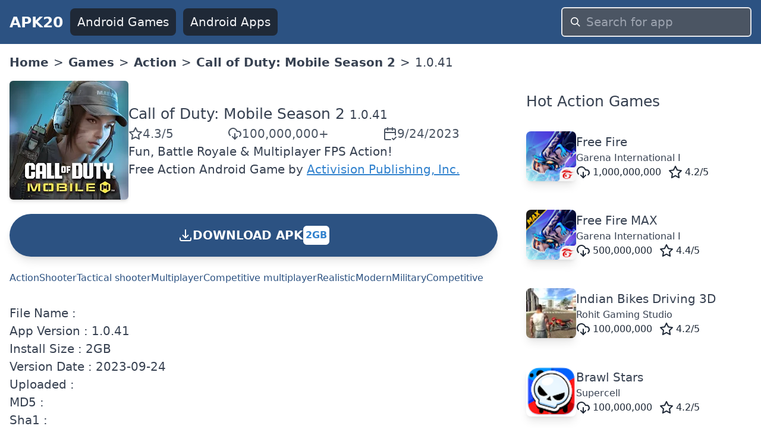

--- FILE ---
content_type: text/html; charset=utf-8
request_url: https://www.apk20.com/apk/com.activision.callofduty.shooter/15259
body_size: 19756
content:
<!DOCTYPE html><html lang="en"><head><meta charSet="utf-8"/><meta name="viewport" content="width=device-width, initial-scale=1"/><link rel="preload" as="image" imageSrcSet="/_next/image?url=https%3A%2F%2Fplay-lh.googleusercontent.com%2FAtGuphTcfffarHBaw2mn4PHZh6SxSUjbZbSDuL0s_8apx--rXrtu3TNIs43O2_oZCQ%3Dh200-rw%3Fcompress&amp;w=256&amp;q=100 1x, /_next/image?url=https%3A%2F%2Fplay-lh.googleusercontent.com%2FAtGuphTcfffarHBaw2mn4PHZh6SxSUjbZbSDuL0s_8apx--rXrtu3TNIs43O2_oZCQ%3Dh200-rw%3Fcompress&amp;w=640&amp;q=100 2x" crossorigin="" fetchPriority="high" referrerPolicy="no-referrer"/><link rel="stylesheet" href="/_next/static/css/9d8adc982e9430db.css" data-precedence="next"/><link rel="preload" as="script" fetchPriority="low" href="/_next/static/chunks/webpack-a65d16aed03773e1.js"/><script src="/_next/static/chunks/52d5e6ad-e3a657c49caa3981.js" async=""></script><script src="/_next/static/chunks/539-79cbb070366db1dd.js" async=""></script><script src="/_next/static/chunks/main-app-1e1a72742a57379d.js" async=""></script><script src="/_next/static/chunks/649-025dfe15b6e2ddce.js" async=""></script><script src="/_next/static/chunks/658-8057ce52337509ad.js" async=""></script><script src="/_next/static/chunks/172-27168cb3b9813469.js" async=""></script><script src="/_next/static/chunks/app/(site)/layout-c789dd6736cc19b6.js" async=""></script><script src="/_next/static/chunks/app/(site)/error-a13a41f4694bd572.js" async=""></script><script src="/_next/static/chunks/200-b52789f6382a8ac2.js" async=""></script><script src="/_next/static/chunks/426-d286d2cb4a9acfe1.js" async=""></script><script src="/_next/static/chunks/app/(site)/apk/%5Bid%5D/%5BversionCode%5D/page-2ce988367e5f955b.js" async=""></script><link rel="preload" href="https://www.googletagmanager.com/gtag/js?id=G-H4N3Y19S2K" as="script"/><link rel="preload" href="https://pagead2.googlesyndication.com/pagead/js/adsbygoogle.js?client=ca-pub-9652993723682527" as="script"/><link rel="apple-touch-icon" href="/apple-touch-icon.png"/><link rel="icon" type="image/png" sizes="32x32" href="/favicon-32x32.png"/><link rel="icon" type="image/png" sizes="16x16" href="/favicon-16x16.png"/><link rel="icon" href="/favicon.ico" type="image/x-icon"/><title>Call of Duty: Mobile Season 2 1.0.41 APK Download</title><meta name="description" content="Download Call of Duty: Mobile Season 2 1.0.41 apk for android mobile"/><meta name="robots" content="index, follow"/><meta name="googlebot" content="index, follow"/><link rel="canonical" href="https://www.apk20.com/apk/com.activision.callofduty.shooter/15259"/><script src="/_next/static/chunks/polyfills-78c92fac7aa8fdd8.js" noModule=""></script></head><body><div class="antialiased w-full text-gray-700"><header class="bg-blue-800"><nav class="flex items-center space-x-3 px-4 py-3 justify-between"><a class="font-bold text-gray-50 text-xl" href="https://www.apk20.com/">APK20</a><div class="flex-1 flex items-center justify-end" id="navbarCollapse"><div class="flex-1 space-x-3 items-center hidden md:flex md:whitespace-nowrap"><a class="bg-gray-800 text-gray-100 rounded-lg px-3 py-2" href="https://www.apk20.com/android/game"><i class="fa fa-gamepad "></i>Android Games</a><a class="bg-gray-800 text-gray-100 rounded-lg px-3 py-2" href="https://www.apk20.com/android/app"><i class="fa fa-th"></i>Android Apps</a></div><form class="relative block w-full md:w-80 flex-shrink" action="/search/app/" method="get"><input type="text" class="w-full rounded-md bg-gray-600 text-gray-50 appearance-none border-2 border-gray-200 focus:outline-none focus:border-blue-300 px-10 py-2" placeholder="Search for app" name="text"/><div class="pointer-events-none absolute inset-y-0 left-0 pl-4 flex items-center"><svg class="fill-current pointer-events-none text-white w-4 h-4" xmlns="http://www.w3.org/2000/svg" viewBox="0 0 20 20"><path d="M12.9 14.32a8 8 0 1 1 1.41-1.41l5.35 5.33-1.42 1.42-5.33-5.34zM8 14A6 6 0 1 0 8 2a6 6 0 0 0 0 12z"></path></svg></div></form></div></nav></header><main class="container mx-auto p-4" style="min-height:calc(-208px + 100vh)"><nav class="bg-white font-sans w-full"><ol class="list-reset flex flex-wrap text-grey-dark"><li class="hidden md:block"><a class="font-bold" title="APK20 Home" href="https://www.apk20.com/">Home</a></li><li><span class="mx-2 hidden md:block">&gt;</span></li><li><a class="font-bold" href="https://www.apk20.com/android/game">Games</a></li><li><span class="mx-2">&gt;</span></li><li><a class="font-bold" href="https://www.apk20.com/cat/action">Action</a></li><li><span class="mx-2">&gt;</span></li><li><a class="font-bold" href="https://www.apk20.com/apk/com.activision.callofduty.shooter">Call of Duty: Mobile Season 2</a></li><li><span class="mx-2">&gt;</span></li><li class="active">1.0.41</li></ol></nav><div class="grid grid-cols-1 lg:grid-cols-3 gap-8 mt-4"><div class="col-span-3 lg:col-span-2 bg-white "><div class="grid grid-cols-1 gap-8"><div id="app-card" class="card"><div><div itemScope="" itemType="https://schema.org/MobileApplication" class="text-center lg:text-left"><meta itemProp="url" content="https://www.apk20.com/apk/com.activision.callofduty.shooter"/><meta itemProp="downloadUrl" content="https://srv01.apk20.com/com.activision.callofduty.shooter"/><meta itemProp="installUrl" content="https://play.google.com/store/apps/details?id=com.activision.callofduty.shooter"/><meta itemProp="fileSize" content="2GB"/><div class="flex-1 flex flex-col space-y-6"><div class="flex flex-col lg:flex-row  gap-4"><div class="text-center flex justify-center"><img crossorigin="anonymous" title="Call of Duty: Mobile Season 2" alt="Call of Duty: Mobile Season 2" referrerPolicy="no-referrer" itemProp="image" fetchPriority="high" width="200" height="200" decoding="async" data-nimg="1" class="shadow-md rounded-md" style="color:transparent" srcSet="/_next/image?url=https%3A%2F%2Fplay-lh.googleusercontent.com%2FAtGuphTcfffarHBaw2mn4PHZh6SxSUjbZbSDuL0s_8apx--rXrtu3TNIs43O2_oZCQ%3Dh200-rw%3Fcompress&amp;w=256&amp;q=100 1x, /_next/image?url=https%3A%2F%2Fplay-lh.googleusercontent.com%2FAtGuphTcfffarHBaw2mn4PHZh6SxSUjbZbSDuL0s_8apx--rXrtu3TNIs43O2_oZCQ%3Dh200-rw%3Fcompress&amp;w=640&amp;q=100 2x" src="/_next/image?url=https%3A%2F%2Fplay-lh.googleusercontent.com%2FAtGuphTcfffarHBaw2mn4PHZh6SxSUjbZbSDuL0s_8apx--rXrtu3TNIs43O2_oZCQ%3Dh200-rw%3Fcompress&amp;w=640&amp;q=100"/></div><div class="flex flex-col gap-4 lg:justify-center"><h1 class="text-xl text-center lg:text-left"><span itemProp="name"><a href="https://www.apk20.com/apk/com.activision.callofduty.shooter"> <!-- -->Call of Duty: Mobile Season 2</a></span> <span itemProp="softwareVersion" class="text-gray-700 text-base">1.0.41</span></h1><div class="flex justify-around lg:flex-row lg:gap-4 lg:justify-between"><span class="text-gray-600 rounded-md flex flex-col sm:flex-row items-center gap-2" itemProp="aggregateRating" itemScope="" itemType="https://schema.org/AggregateRating"><meta itemProp="ratingValue" content="4.3"/><svg xmlns="http://www.w3.org/2000/svg" width="24" height="24" viewBox="0 0 24 24" fill="none" stroke="currentColor" stroke-width="2" stroke-linecap="round" stroke-linejoin="round" class="lucide lucide-star"><polygon points="12 2 15.09 8.26 22 9.27 17 14.14 18.18 21.02 12 17.77 5.82 21.02 7 14.14 2 9.27 8.91 8.26 12 2"></polygon></svg><span>4.3<!-- -->/5</span><meta itemProp="ratingCount" content="15678822"/><meta itemProp="bestRating" content="5"/><meta itemProp="worstRating" content="1"/><meta itemProp="itemReviewed" content="753375"/></span><span class="text-gray-600 rounded-md flex flex-col sm:flex-row items-center gap-2"><svg xmlns="http://www.w3.org/2000/svg" width="24" height="24" viewBox="0 0 24 24" fill="none" stroke="currentColor" stroke-width="2" stroke-linecap="round" stroke-linejoin="round" class="lucide lucide-download-cloud"><path d="M4 14.899A7 7 0 1 1 15.71 8h1.79a4.5 4.5 0 0 1 2.5 8.242"></path><path d="M12 12v9"></path><path d="m8 17 4 4 4-4"></path></svg><meta itemProp="interactionCount" content="UserDownloads: 100000000"/>100,000,000+</span><span class="text-gray-600 rounded-md flex flex-col sm:flex-row items-center gap-2"><svg xmlns="http://www.w3.org/2000/svg" width="24" height="24" viewBox="0 0 24 24" fill="none" stroke="currentColor" stroke-width="2" stroke-linecap="round" stroke-linejoin="round" class="lucide lucide-calendar-check2"><path d="M21 14V6a2 2 0 0 0-2-2H5a2 2 0 0 0-2 2v14a2 2 0 0 0 2 2h8"></path><line x1="16" x2="16" y1="2" y2="6"></line><line x1="8" x2="8" y1="2" y2="6"></line><line x1="3" x2="21" y1="10" y2="10"></line><path d="m16 20 2 2 4-4"></path></svg><span>9/24/2023</span></span><meta itemProp="datePublished" content="9/24/2023"/></div><div>Fun, Battle Royale &amp; Multiplayer FPS Action!</div><div><span itemProp="offers" itemScope="" itemType="https://schema.org/Offer"><span>Free </span><meta itemProp="price" content="0"/><meta itemProp="priceCurrency" content="USD"/></span><a href="https://www.apk20.com/cat/action"><span itemProp="applicationCategory">Action</span></a> <span itemProp="operatingSystem">Android</span> <span>Game</span> by <span itemProp="author" itemScope="" itemType="https://schema.org/Organization"><a itemProp="name" class="text-blue-600 underline" href="https://www.apk20.com/developer/Activision+Publishing,+Inc.">Activision Publishing, Inc.</a></span></div></div></div><a rel="nofollow" class="bg-blue-800 p-3 rounded-full font-bold text-white text-center cursor-pointer shadow-lg  hover:bg-yellow-800" href="https://www.apk20.com/apk/com.activision.callofduty.shooter/download/15259"><div class="flex items-center align-middle gap-x-2 justify-center"><svg xmlns="http://www.w3.org/2000/svg" fill="none" viewBox="0 0 24 24" stroke-width="2" stroke="currentColor" class="w-6 h-6 inline"><path stroke-linecap="round" stroke-linejoin="round" d="M3 16.5v2.25A2.25 2.25 0 005.25 21h13.5A2.25 2.25 0 0021 18.75V16.5M16.5 12L12 16.5m0 0L7.5 12m4.5 4.5V3"></path></svg> DOWNLOAD APK <!-- --> <span class="bg-white text-blue-600 rounded-md p-1 text-sm my-2">2GB</span></div><div></div></a><div class="flex flex-wrap gap-2 text-sm"><a class="text-blue-800 text-nowrap hover:underline" href="https://www.apk20.com/tag/Action">Action</a><a class="text-blue-800 text-nowrap hover:underline" href="https://www.apk20.com/tag/Shooter">Shooter</a><a class="text-blue-800 text-nowrap hover:underline" href="https://www.apk20.com/tag/Tactical shooter">Tactical shooter</a><a class="text-blue-800 text-nowrap hover:underline" href="https://www.apk20.com/tag/Multiplayer">Multiplayer</a><a class="text-blue-800 text-nowrap hover:underline" href="https://www.apk20.com/tag/Competitive multiplayer">Competitive multiplayer</a><a class="text-blue-800 text-nowrap hover:underline" href="https://www.apk20.com/tag/Realistic">Realistic</a><a class="text-blue-800 text-nowrap hover:underline" href="https://www.apk20.com/tag/Modern">Modern</a><a class="text-blue-800 text-nowrap hover:underline" href="https://www.apk20.com/tag/Military">Military</a><a class="text-blue-800 text-nowrap hover:underline" href="https://www.apk20.com/tag/Competitive">Competitive</a></div></div></div></div></div><div><div>File Name : </div><div>App Version : <!-- -->1.0.41</div><div>Install Size : <!-- -->2GB</div><div>Version Date : <!-- -->2023-09-24</div><div>Uploaded : </div><div>MD5 : </div><div>Sha1 : </div><div><div><ins class="adsbygoogle" style="display:block" data-ad-client="ca-pub-9652993723682527" data-ad-slot="2919240671" data-ad-format="auto" data-full-width-responsive="true"></ins></div></div><div>Reboot your system with Call of Duty®: Mobile’s Season 8: ERROR 404! Navigate tight corners in the all-new Kurohana Metropolis map - unique to Call of Duty®: Mobile! Stun your rivals with the Epic Satsumebachi - Deadly Hornet and their Epic SKS - Ignited Rage or unleash the Shaolin fury with the Epic The Iron Monk - The Hundred Fists and his Epic Argus - Death Branch in the Season 8 Premium Battle Pass! The fight for the future begins now!</div></div><a class="bg-blue-800 p-4 rounded-md font-bold text-white text-center" href="https://www.apk20.com/apk/com.activision.callofduty.shooter/download/15259"><div>DOWNLOAD APK</div><div>2GB</div></a><div id="app-versions"><div class="text-xl pb-4">Call of Duty: Mobile Season 2<!-- --> Last Versions</div><div class="grid grid-cols-1 gap-4"><div> <a class="text-blue-600" href="https://www.apk20.com/apk/com.activision.callofduty.shooter/16397">Call of Duty: Mobile Season 2<!-- -->v<!-- -->1.0.50</a>   <!-- -->2025-03-18<!-- --> </div><div> <a class="text-blue-600" href="https://www.apk20.com/apk/com.activision.callofduty.shooter/15791">Call of Duty: Mobile Season 2<!-- -->v<!-- -->1.0.49</a>   <!-- -->2025-01-07<!-- --> </div><div> <a class="text-blue-600" href="https://www.apk20.com/apk/com.activision.callofduty.shooter/15709">Call of Duty: Mobile Season 2<!-- -->v<!-- -->1.0.48</a>   <!-- -->2024-10-30<!-- --> </div><div> <a class="text-blue-600" href="https://www.apk20.com/apk/com.activision.callofduty.shooter/15627">Call of Duty: Mobile Season 2<!-- -->v<!-- -->1.0.47</a>   <!-- -->2024-08-20<!-- --> </div><div> <a class="text-blue-600" href="https://www.apk20.com/apk/com.activision.callofduty.shooter/15487">Call of Duty: Mobile Season 2<!-- -->v<!-- -->1.0.44</a>   <!-- -->2024-04-08<!-- --> </div><div> <a class="text-blue-600" href="https://www.apk20.com/apk/com.activision.callofduty.shooter/15441">Call of Duty: Mobile Season 2<!-- -->v<!-- -->1.0.43</a>   <!-- -->2024-01-26<!-- --> </div><div> <a class="text-blue-600" href="https://www.apk20.com/apk/com.activision.callofduty.shooter/15382">Call of Duty: Mobile Season 2<!-- -->v<!-- -->1.0.42</a>   <!-- -->2023-11-27<!-- --> </div><div> <a class="text-blue-600" href="https://www.apk20.com/apk/com.activision.callofduty.shooter/15259">Call of Duty: Mobile Season 2<!-- -->v<!-- -->1.0.41</a>   <!-- -->2023-09-24<!-- --> </div><div> <a class="text-blue-600" href="https://www.apk20.com/apk/com.activision.callofduty.shooter/15072">Call of Duty: Mobile Season 2<!-- -->v<!-- -->1.0.40</a>   <!-- -->2023-07-22<!-- --> </div><div> <a class="text-blue-600" href="https://www.apk20.com/apk/com.activision.callofduty.shooter/14869">Call of Duty: Mobile Season 2<!-- -->v<!-- -->1.0.39</a>   <!-- -->2023-05-23<!-- --> </div></div></div><div><h2 class="text-xl m-4">Releated Apps</h2><div class="grid grid-cols-1 md:grid-cols-2 gap-4  "><a title="Call of Duty: Mobile Season 2" class="hover:bg-gray-200 hover:rounded-lg hover:shadow-sm hover:cursor-pointer" href="https://www.apk20.com/apk/com.activision.callofduty.shooter"><div class="m-4"><div class="flex flex-nowrap items-center gap-2"><img crossorigin="anonymous" referrerPolicy="no-referrer" alt="Call of Duty: Mobile Season 2 icon" loading="lazy" width="84" height="84" decoding="async" data-nimg="1" class="shadow-lg rounded-lg" style="color:transparent;background-size:cover;background-position:50% 50%;background-repeat:no-repeat;background-image:url(&quot;data:image/svg+xml;charset=utf-8,%3Csvg xmlns=&#x27;http://www.w3.org/2000/svg&#x27; viewBox=&#x27;0 0 84 84&#x27;%3E%3Cfilter id=&#x27;b&#x27; color-interpolation-filters=&#x27;sRGB&#x27;%3E%3CfeGaussianBlur stdDeviation=&#x27;20&#x27;/%3E%3CfeColorMatrix values=&#x27;1 0 0 0 0 0 1 0 0 0 0 0 1 0 0 0 0 0 100 -1&#x27; result=&#x27;s&#x27;/%3E%3CfeFlood x=&#x27;0&#x27; y=&#x27;0&#x27; width=&#x27;100%25&#x27; height=&#x27;100%25&#x27;/%3E%3CfeComposite operator=&#x27;out&#x27; in=&#x27;s&#x27;/%3E%3CfeComposite in2=&#x27;SourceGraphic&#x27;/%3E%3CfeGaussianBlur stdDeviation=&#x27;20&#x27;/%3E%3C/filter%3E%3Cimage width=&#x27;100%25&#x27; height=&#x27;100%25&#x27; x=&#x27;0&#x27; y=&#x27;0&#x27; preserveAspectRatio=&#x27;none&#x27; style=&#x27;filter: url(%23b);&#x27; href=&#x27;/android-icon-16.png&#x27;/%3E%3C/svg%3E&quot;)" srcSet="/_next/image?url=https%3A%2F%2Fplay-lh.googleusercontent.com%2FAtGuphTcfffarHBaw2mn4PHZh6SxSUjbZbSDuL0s_8apx--rXrtu3TNIs43O2_oZCQ%3Dh64-rw%3Fcompress&amp;w=96&amp;q=75 1x, /_next/image?url=https%3A%2F%2Fplay-lh.googleusercontent.com%2FAtGuphTcfffarHBaw2mn4PHZh6SxSUjbZbSDuL0s_8apx--rXrtu3TNIs43O2_oZCQ%3Dh64-rw%3Fcompress&amp;w=256&amp;q=75 2x" src="/_next/image?url=https%3A%2F%2Fplay-lh.googleusercontent.com%2FAtGuphTcfffarHBaw2mn4PHZh6SxSUjbZbSDuL0s_8apx--rXrtu3TNIs43O2_oZCQ%3Dh64-rw%3Fcompress&amp;w=256&amp;q=75"/><div class="flex-grow flex flex-col gap-1 whitespace-nowrap overflow-hidden"><div class="overflow-hidden overflow-ellipsis ">Call of Duty: Mobile Season 2</div><div class="overflow-hidden overflow-ellipsis text-sm">Activision Publishing, Inc.</div><div class="flex space-x-3 text-gray-800 text-sm"><span class="flex items-center space-x-1"><svg xmlns="http://www.w3.org/2000/svg" width="24" height="24" viewBox="0 0 24 24" fill="none" stroke="currentColor" stroke-width="2" stroke-linecap="round" stroke-linejoin="round" class="lucide lucide-download-cloud"><path d="M4 14.899A7 7 0 1 1 15.71 8h1.79a4.5 4.5 0 0 1 2.5 8.242"></path><path d="M12 12v9"></path><path d="m8 17 4 4 4-4"></path></svg><span>100,000,000</span></span><span class="flex items-center space-x-1"><svg xmlns="http://www.w3.org/2000/svg" width="24" height="24" viewBox="0 0 24 24" fill="none" stroke="currentColor" stroke-width="2" stroke-linecap="round" stroke-linejoin="round" class="lucide lucide-star"><polygon points="12 2 15.09 8.26 22 9.27 17 14.14 18.18 21.02 12 17.77 5.82 21.02 7 14.14 2 9.27 8.91 8.26 12 2"></polygon></svg><span>4.3<!-- -->/5</span></span></div></div></div></div></a><a title="Call of Ops WW Duty" class="hover:bg-gray-200 hover:rounded-lg hover:shadow-sm hover:cursor-pointer" href="https://www.apk20.com/apk/com.duty.black.igi.fire.ops.free"><div class="m-4"><div class="flex flex-nowrap items-center gap-2"><img crossorigin="anonymous" referrerPolicy="no-referrer" alt="Call of Ops WW Duty icon" loading="lazy" width="84" height="84" decoding="async" data-nimg="1" class="shadow-lg rounded-lg" style="color:transparent;background-size:cover;background-position:50% 50%;background-repeat:no-repeat;background-image:url(&quot;data:image/svg+xml;charset=utf-8,%3Csvg xmlns=&#x27;http://www.w3.org/2000/svg&#x27; viewBox=&#x27;0 0 84 84&#x27;%3E%3Cfilter id=&#x27;b&#x27; color-interpolation-filters=&#x27;sRGB&#x27;%3E%3CfeGaussianBlur stdDeviation=&#x27;20&#x27;/%3E%3CfeColorMatrix values=&#x27;1 0 0 0 0 0 1 0 0 0 0 0 1 0 0 0 0 0 100 -1&#x27; result=&#x27;s&#x27;/%3E%3CfeFlood x=&#x27;0&#x27; y=&#x27;0&#x27; width=&#x27;100%25&#x27; height=&#x27;100%25&#x27;/%3E%3CfeComposite operator=&#x27;out&#x27; in=&#x27;s&#x27;/%3E%3CfeComposite in2=&#x27;SourceGraphic&#x27;/%3E%3CfeGaussianBlur stdDeviation=&#x27;20&#x27;/%3E%3C/filter%3E%3Cimage width=&#x27;100%25&#x27; height=&#x27;100%25&#x27; x=&#x27;0&#x27; y=&#x27;0&#x27; preserveAspectRatio=&#x27;none&#x27; style=&#x27;filter: url(%23b);&#x27; href=&#x27;/android-icon-16.png&#x27;/%3E%3C/svg%3E&quot;)" srcSet="/_next/image?url=https%3A%2F%2Fplay-lh.googleusercontent.com%2F1EbjH_lxjWxnoqBSM1V6DeeFK7hOLYqHBC_vNdJhknCxFsFil6PkEzNlHdVLo0MmXMc%3Dh64-rw%3Fcompress&amp;w=96&amp;q=75 1x, /_next/image?url=https%3A%2F%2Fplay-lh.googleusercontent.com%2F1EbjH_lxjWxnoqBSM1V6DeeFK7hOLYqHBC_vNdJhknCxFsFil6PkEzNlHdVLo0MmXMc%3Dh64-rw%3Fcompress&amp;w=256&amp;q=75 2x" src="/_next/image?url=https%3A%2F%2Fplay-lh.googleusercontent.com%2F1EbjH_lxjWxnoqBSM1V6DeeFK7hOLYqHBC_vNdJhknCxFsFil6PkEzNlHdVLo0MmXMc%3Dh64-rw%3Fcompress&amp;w=256&amp;q=75"/><div class="flex-grow flex flex-col gap-1 whitespace-nowrap overflow-hidden"><div class="overflow-hidden overflow-ellipsis ">Call of Ops WW Duty</div><div class="overflow-hidden overflow-ellipsis text-sm">Arcade Games Emu</div><div class="flex space-x-3 text-gray-800 text-sm"><span class="flex items-center space-x-1"><svg xmlns="http://www.w3.org/2000/svg" width="24" height="24" viewBox="0 0 24 24" fill="none" stroke="currentColor" stroke-width="2" stroke-linecap="round" stroke-linejoin="round" class="lucide lucide-download-cloud"><path d="M4 14.899A7 7 0 1 1 15.71 8h1.79a4.5 4.5 0 0 1 2.5 8.242"></path><path d="M12 12v9"></path><path d="m8 17 4 4 4-4"></path></svg><span>500,000</span></span><span class="flex items-center space-x-1"><svg xmlns="http://www.w3.org/2000/svg" width="24" height="24" viewBox="0 0 24 24" fill="none" stroke="currentColor" stroke-width="2" stroke-linecap="round" stroke-linejoin="round" class="lucide lucide-star"><polygon points="12 2 15.09 8.26 22 9.27 17 14.14 18.18 21.02 12 17.77 5.82 21.02 7 14.14 2 9.27 8.91 8.26 12 2"></polygon></svg><span>3.4<!-- -->/5</span></span></div></div></div></div></a><a title="Company Of Heroes 2 Mobile" class="hover:bg-gray-200 hover:rounded-lg hover:shadow-sm hover:cursor-pointer" href="https://www.apk20.com/apk/anka.coh"><div class="m-4"><div class="flex flex-nowrap items-center gap-2"><img crossorigin="anonymous" referrerPolicy="no-referrer" alt="Company Of Heroes 2 Mobile icon" loading="lazy" width="84" height="84" decoding="async" data-nimg="1" class="shadow-lg rounded-lg" style="color:transparent;background-size:cover;background-position:50% 50%;background-repeat:no-repeat;background-image:url(&quot;data:image/svg+xml;charset=utf-8,%3Csvg xmlns=&#x27;http://www.w3.org/2000/svg&#x27; viewBox=&#x27;0 0 84 84&#x27;%3E%3Cfilter id=&#x27;b&#x27; color-interpolation-filters=&#x27;sRGB&#x27;%3E%3CfeGaussianBlur stdDeviation=&#x27;20&#x27;/%3E%3CfeColorMatrix values=&#x27;1 0 0 0 0 0 1 0 0 0 0 0 1 0 0 0 0 0 100 -1&#x27; result=&#x27;s&#x27;/%3E%3CfeFlood x=&#x27;0&#x27; y=&#x27;0&#x27; width=&#x27;100%25&#x27; height=&#x27;100%25&#x27;/%3E%3CfeComposite operator=&#x27;out&#x27; in=&#x27;s&#x27;/%3E%3CfeComposite in2=&#x27;SourceGraphic&#x27;/%3E%3CfeGaussianBlur stdDeviation=&#x27;20&#x27;/%3E%3C/filter%3E%3Cimage width=&#x27;100%25&#x27; height=&#x27;100%25&#x27; x=&#x27;0&#x27; y=&#x27;0&#x27; preserveAspectRatio=&#x27;none&#x27; style=&#x27;filter: url(%23b);&#x27; href=&#x27;/android-icon-16.png&#x27;/%3E%3C/svg%3E&quot;)" srcSet="/_next/image?url=https%3A%2F%2Fplay-lh.googleusercontent.com%2F_0rg3UkxHCQqjPRgT_cNNDhHOa1S_Tv9nujqZ5MZWWQvyRkZk2TloUqtTcj3yYPz_A%3Dh64-rw%3Fcompress&amp;w=96&amp;q=75 1x, /_next/image?url=https%3A%2F%2Fplay-lh.googleusercontent.com%2F_0rg3UkxHCQqjPRgT_cNNDhHOa1S_Tv9nujqZ5MZWWQvyRkZk2TloUqtTcj3yYPz_A%3Dh64-rw%3Fcompress&amp;w=256&amp;q=75 2x" src="/_next/image?url=https%3A%2F%2Fplay-lh.googleusercontent.com%2F_0rg3UkxHCQqjPRgT_cNNDhHOa1S_Tv9nujqZ5MZWWQvyRkZk2TloUqtTcj3yYPz_A%3Dh64-rw%3Fcompress&amp;w=256&amp;q=75"/><div class="flex-grow flex flex-col gap-1 whitespace-nowrap overflow-hidden"><div class="overflow-hidden overflow-ellipsis ">Company Of Heroes 2 Mobile</div><div class="overflow-hidden overflow-ellipsis text-sm">Royal MMORPG Games</div><div class="flex space-x-3 text-gray-800 text-sm"><span class="flex items-center space-x-1"><svg xmlns="http://www.w3.org/2000/svg" width="24" height="24" viewBox="0 0 24 24" fill="none" stroke="currentColor" stroke-width="2" stroke-linecap="round" stroke-linejoin="round" class="lucide lucide-download-cloud"><path d="M4 14.899A7 7 0 1 1 15.71 8h1.79a4.5 4.5 0 0 1 2.5 8.242"></path><path d="M12 12v9"></path><path d="m8 17 4 4 4-4"></path></svg><span>500</span></span><span class="flex items-center space-x-1"><svg xmlns="http://www.w3.org/2000/svg" width="24" height="24" viewBox="0 0 24 24" fill="none" stroke="currentColor" stroke-width="2" stroke-linecap="round" stroke-linejoin="round" class="lucide lucide-star"><polygon points="12 2 15.09 8.26 22 9.27 17 14.14 18.18 21.02 12 17.77 5.82 21.02 7 14.14 2 9.27 8.91 8.26 12 2"></polygon></svg><span>5<!-- -->/5</span></span></div></div></div></div></a><a title="Neighbours from Hell: Season 2" class="hover:bg-gray-200 hover:rounded-lg hover:shadow-sm hover:cursor-pointer" href="https://www.apk20.com/apk/com.nordigames.nfh2"><div class="m-4"><div class="flex flex-nowrap items-center gap-2"><img crossorigin="anonymous" referrerPolicy="no-referrer" alt="Neighbours from Hell: Season 2 icon" loading="lazy" width="84" height="84" decoding="async" data-nimg="1" class="shadow-lg rounded-lg" style="color:transparent;background-size:cover;background-position:50% 50%;background-repeat:no-repeat;background-image:url(&quot;data:image/svg+xml;charset=utf-8,%3Csvg xmlns=&#x27;http://www.w3.org/2000/svg&#x27; viewBox=&#x27;0 0 84 84&#x27;%3E%3Cfilter id=&#x27;b&#x27; color-interpolation-filters=&#x27;sRGB&#x27;%3E%3CfeGaussianBlur stdDeviation=&#x27;20&#x27;/%3E%3CfeColorMatrix values=&#x27;1 0 0 0 0 0 1 0 0 0 0 0 1 0 0 0 0 0 100 -1&#x27; result=&#x27;s&#x27;/%3E%3CfeFlood x=&#x27;0&#x27; y=&#x27;0&#x27; width=&#x27;100%25&#x27; height=&#x27;100%25&#x27;/%3E%3CfeComposite operator=&#x27;out&#x27; in=&#x27;s&#x27;/%3E%3CfeComposite in2=&#x27;SourceGraphic&#x27;/%3E%3CfeGaussianBlur stdDeviation=&#x27;20&#x27;/%3E%3C/filter%3E%3Cimage width=&#x27;100%25&#x27; height=&#x27;100%25&#x27; x=&#x27;0&#x27; y=&#x27;0&#x27; preserveAspectRatio=&#x27;none&#x27; style=&#x27;filter: url(%23b);&#x27; href=&#x27;/android-icon-16.png&#x27;/%3E%3C/svg%3E&quot;)" srcSet="/_next/image?url=https%3A%2F%2Fplay-lh.googleusercontent.com%2FpI8XNkImu_7lyX1aweqgnxlYLK8-dmWpu3r3PjVb8aLj-byBf42G21MhrvxLd3Jorl33%3Dh64-rw%3Fcompress&amp;w=96&amp;q=75 1x, /_next/image?url=https%3A%2F%2Fplay-lh.googleusercontent.com%2FpI8XNkImu_7lyX1aweqgnxlYLK8-dmWpu3r3PjVb8aLj-byBf42G21MhrvxLd3Jorl33%3Dh64-rw%3Fcompress&amp;w=256&amp;q=75 2x" src="/_next/image?url=https%3A%2F%2Fplay-lh.googleusercontent.com%2FpI8XNkImu_7lyX1aweqgnxlYLK8-dmWpu3r3PjVb8aLj-byBf42G21MhrvxLd3Jorl33%3Dh64-rw%3Fcompress&amp;w=256&amp;q=75"/><div class="flex-grow flex flex-col gap-1 whitespace-nowrap overflow-hidden"><div class="overflow-hidden overflow-ellipsis ">Neighbours from Hell: Season 2</div><div class="overflow-hidden overflow-ellipsis text-sm">HandyGames</div><div class="flex space-x-3 text-gray-800 text-sm"><span class="flex items-center space-x-1"><svg xmlns="http://www.w3.org/2000/svg" width="24" height="24" viewBox="0 0 24 24" fill="none" stroke="currentColor" stroke-width="2" stroke-linecap="round" stroke-linejoin="round" class="lucide lucide-download-cloud"><path d="M4 14.899A7 7 0 1 1 15.71 8h1.79a4.5 4.5 0 0 1 2.5 8.242"></path><path d="M12 12v9"></path><path d="m8 17 4 4 4-4"></path></svg><span>5,000,000</span></span><span class="flex items-center space-x-1"><svg xmlns="http://www.w3.org/2000/svg" width="24" height="24" viewBox="0 0 24 24" fill="none" stroke="currentColor" stroke-width="2" stroke-linecap="round" stroke-linejoin="round" class="lucide lucide-star"><polygon points="12 2 15.09 8.26 22 9.27 17 14.14 18.18 21.02 12 17.77 5.82 21.02 7 14.14 2 9.27 8.91 8.26 12 2"></polygon></svg><span>4.1<!-- -->/5</span></span></div></div></div></div></a><a title="Deer Hunting 2: Hunting Season" class="hover:bg-gray-200 hover:rounded-lg hover:shadow-sm hover:cursor-pointer" href="https://www.apk20.com/apk/com.deer.hunting2"><div class="m-4"><div class="flex flex-nowrap items-center gap-2"><img crossorigin="anonymous" referrerPolicy="no-referrer" alt="Deer Hunting 2: Hunting Season icon" loading="lazy" width="84" height="84" decoding="async" data-nimg="1" class="shadow-lg rounded-lg" style="color:transparent;background-size:cover;background-position:50% 50%;background-repeat:no-repeat;background-image:url(&quot;data:image/svg+xml;charset=utf-8,%3Csvg xmlns=&#x27;http://www.w3.org/2000/svg&#x27; viewBox=&#x27;0 0 84 84&#x27;%3E%3Cfilter id=&#x27;b&#x27; color-interpolation-filters=&#x27;sRGB&#x27;%3E%3CfeGaussianBlur stdDeviation=&#x27;20&#x27;/%3E%3CfeColorMatrix values=&#x27;1 0 0 0 0 0 1 0 0 0 0 0 1 0 0 0 0 0 100 -1&#x27; result=&#x27;s&#x27;/%3E%3CfeFlood x=&#x27;0&#x27; y=&#x27;0&#x27; width=&#x27;100%25&#x27; height=&#x27;100%25&#x27;/%3E%3CfeComposite operator=&#x27;out&#x27; in=&#x27;s&#x27;/%3E%3CfeComposite in2=&#x27;SourceGraphic&#x27;/%3E%3CfeGaussianBlur stdDeviation=&#x27;20&#x27;/%3E%3C/filter%3E%3Cimage width=&#x27;100%25&#x27; height=&#x27;100%25&#x27; x=&#x27;0&#x27; y=&#x27;0&#x27; preserveAspectRatio=&#x27;none&#x27; style=&#x27;filter: url(%23b);&#x27; href=&#x27;/android-icon-16.png&#x27;/%3E%3C/svg%3E&quot;)" srcSet="/_next/image?url=https%3A%2F%2Fplay-lh.googleusercontent.com%2FnDhsXJbsPzOJq3vrebmrFMiqqF0TAkTJNpmXmOjOl0IiVpbI9gFww_zZWhyHr6tGZg%3Dh64-rw%3Fcompress&amp;w=96&amp;q=75 1x, /_next/image?url=https%3A%2F%2Fplay-lh.googleusercontent.com%2FnDhsXJbsPzOJq3vrebmrFMiqqF0TAkTJNpmXmOjOl0IiVpbI9gFww_zZWhyHr6tGZg%3Dh64-rw%3Fcompress&amp;w=256&amp;q=75 2x" src="/_next/image?url=https%3A%2F%2Fplay-lh.googleusercontent.com%2FnDhsXJbsPzOJq3vrebmrFMiqqF0TAkTJNpmXmOjOl0IiVpbI9gFww_zZWhyHr6tGZg%3Dh64-rw%3Fcompress&amp;w=256&amp;q=75"/><div class="flex-grow flex flex-col gap-1 whitespace-nowrap overflow-hidden"><div class="overflow-hidden overflow-ellipsis ">Deer Hunting 2: Hunting Season</div><div class="overflow-hidden overflow-ellipsis text-sm">Combine.inc</div><div class="flex space-x-3 text-gray-800 text-sm"><span class="flex items-center space-x-1"><svg xmlns="http://www.w3.org/2000/svg" width="24" height="24" viewBox="0 0 24 24" fill="none" stroke="currentColor" stroke-width="2" stroke-linecap="round" stroke-linejoin="round" class="lucide lucide-download-cloud"><path d="M4 14.899A7 7 0 1 1 15.71 8h1.79a4.5 4.5 0 0 1 2.5 8.242"></path><path d="M12 12v9"></path><path d="m8 17 4 4 4-4"></path></svg><span>1,000,000</span></span><span class="flex items-center space-x-1"><svg xmlns="http://www.w3.org/2000/svg" width="24" height="24" viewBox="0 0 24 24" fill="none" stroke="currentColor" stroke-width="2" stroke-linecap="round" stroke-linejoin="round" class="lucide lucide-star"><polygon points="12 2 15.09 8.26 22 9.27 17 14.14 18.18 21.02 12 17.77 5.82 21.02 7 14.14 2 9.27 8.91 8.26 12 2"></polygon></svg><span>4.4<!-- -->/5</span></span></div></div></div></div></a><a title="Call of Victory" class="hover:bg-gray-200 hover:rounded-lg hover:shadow-sm hover:cursor-pointer" href="https://www.apk20.com/apk/com.volvapps.rts2d"><div class="m-4"><div class="flex flex-nowrap items-center gap-2"><img crossorigin="anonymous" referrerPolicy="no-referrer" alt="Call of Victory icon" loading="lazy" width="84" height="84" decoding="async" data-nimg="1" class="shadow-lg rounded-lg" style="color:transparent;background-size:cover;background-position:50% 50%;background-repeat:no-repeat;background-image:url(&quot;data:image/svg+xml;charset=utf-8,%3Csvg xmlns=&#x27;http://www.w3.org/2000/svg&#x27; viewBox=&#x27;0 0 84 84&#x27;%3E%3Cfilter id=&#x27;b&#x27; color-interpolation-filters=&#x27;sRGB&#x27;%3E%3CfeGaussianBlur stdDeviation=&#x27;20&#x27;/%3E%3CfeColorMatrix values=&#x27;1 0 0 0 0 0 1 0 0 0 0 0 1 0 0 0 0 0 100 -1&#x27; result=&#x27;s&#x27;/%3E%3CfeFlood x=&#x27;0&#x27; y=&#x27;0&#x27; width=&#x27;100%25&#x27; height=&#x27;100%25&#x27;/%3E%3CfeComposite operator=&#x27;out&#x27; in=&#x27;s&#x27;/%3E%3CfeComposite in2=&#x27;SourceGraphic&#x27;/%3E%3CfeGaussianBlur stdDeviation=&#x27;20&#x27;/%3E%3C/filter%3E%3Cimage width=&#x27;100%25&#x27; height=&#x27;100%25&#x27; x=&#x27;0&#x27; y=&#x27;0&#x27; preserveAspectRatio=&#x27;none&#x27; style=&#x27;filter: url(%23b);&#x27; href=&#x27;/android-icon-16.png&#x27;/%3E%3C/svg%3E&quot;)" srcSet="/_next/image?url=https%3A%2F%2Fplay-lh.googleusercontent.com%2FIIBAk1mPTabZ7TRPltHQr9wpXxxqRv-JENmB641W4RTBPRTwbhswU3cAqeHqY4MKO8U%3Dh64-rw%3Fcompress&amp;w=96&amp;q=75 1x, /_next/image?url=https%3A%2F%2Fplay-lh.googleusercontent.com%2FIIBAk1mPTabZ7TRPltHQr9wpXxxqRv-JENmB641W4RTBPRTwbhswU3cAqeHqY4MKO8U%3Dh64-rw%3Fcompress&amp;w=256&amp;q=75 2x" src="/_next/image?url=https%3A%2F%2Fplay-lh.googleusercontent.com%2FIIBAk1mPTabZ7TRPltHQr9wpXxxqRv-JENmB641W4RTBPRTwbhswU3cAqeHqY4MKO8U%3Dh64-rw%3Fcompress&amp;w=256&amp;q=75"/><div class="flex-grow flex flex-col gap-1 whitespace-nowrap overflow-hidden"><div class="overflow-hidden overflow-ellipsis ">Call of Victory</div><div class="overflow-hidden overflow-ellipsis text-sm">VOLV Interactive</div><div class="flex space-x-3 text-gray-800 text-sm"><span class="flex items-center space-x-1"><svg xmlns="http://www.w3.org/2000/svg" width="24" height="24" viewBox="0 0 24 24" fill="none" stroke="currentColor" stroke-width="2" stroke-linecap="round" stroke-linejoin="round" class="lucide lucide-download-cloud"><path d="M4 14.899A7 7 0 1 1 15.71 8h1.79a4.5 4.5 0 0 1 2.5 8.242"></path><path d="M12 12v9"></path><path d="m8 17 4 4 4-4"></path></svg><span>1,000,000</span></span><span class="flex items-center space-x-1"><svg xmlns="http://www.w3.org/2000/svg" width="24" height="24" viewBox="0 0 24 24" fill="none" stroke="currentColor" stroke-width="2" stroke-linecap="round" stroke-linejoin="round" class="lucide lucide-star"><polygon points="12 2 15.09 8.26 22 9.27 17 14.14 18.18 21.02 12 17.77 5.82 21.02 7 14.14 2 9.27 8.91 8.26 12 2"></polygon></svg><span>4.4<!-- -->/5</span></span></div></div></div></div></a><a title="Call of Spartan" class="hover:bg-gray-200 hover:rounded-lg hover:shadow-sm hover:cursor-pointer" href="https://www.apk20.com/apk/com.tap4fun.callofsparta"><div class="m-4"><div class="flex flex-nowrap items-center gap-2"><img crossorigin="anonymous" referrerPolicy="no-referrer" alt="Call of Spartan icon" loading="lazy" width="84" height="84" decoding="async" data-nimg="1" class="shadow-lg rounded-lg" style="color:transparent;background-size:cover;background-position:50% 50%;background-repeat:no-repeat;background-image:url(&quot;data:image/svg+xml;charset=utf-8,%3Csvg xmlns=&#x27;http://www.w3.org/2000/svg&#x27; viewBox=&#x27;0 0 84 84&#x27;%3E%3Cfilter id=&#x27;b&#x27; color-interpolation-filters=&#x27;sRGB&#x27;%3E%3CfeGaussianBlur stdDeviation=&#x27;20&#x27;/%3E%3CfeColorMatrix values=&#x27;1 0 0 0 0 0 1 0 0 0 0 0 1 0 0 0 0 0 100 -1&#x27; result=&#x27;s&#x27;/%3E%3CfeFlood x=&#x27;0&#x27; y=&#x27;0&#x27; width=&#x27;100%25&#x27; height=&#x27;100%25&#x27;/%3E%3CfeComposite operator=&#x27;out&#x27; in=&#x27;s&#x27;/%3E%3CfeComposite in2=&#x27;SourceGraphic&#x27;/%3E%3CfeGaussianBlur stdDeviation=&#x27;20&#x27;/%3E%3C/filter%3E%3Cimage width=&#x27;100%25&#x27; height=&#x27;100%25&#x27; x=&#x27;0&#x27; y=&#x27;0&#x27; preserveAspectRatio=&#x27;none&#x27; style=&#x27;filter: url(%23b);&#x27; href=&#x27;/android-icon-16.png&#x27;/%3E%3C/svg%3E&quot;)" srcSet="/_next/image?url=https%3A%2F%2Fplay-lh.googleusercontent.com%2FWNMUSZrsU36cyLuBXqWu7ZEIFgl71pDi2mBu3eqVX9v6CuxHEAYnKZOQ8umWM6kl5qM%3Dh64-rw%3Fcompress&amp;w=96&amp;q=75 1x, /_next/image?url=https%3A%2F%2Fplay-lh.googleusercontent.com%2FWNMUSZrsU36cyLuBXqWu7ZEIFgl71pDi2mBu3eqVX9v6CuxHEAYnKZOQ8umWM6kl5qM%3Dh64-rw%3Fcompress&amp;w=256&amp;q=75 2x" src="/_next/image?url=https%3A%2F%2Fplay-lh.googleusercontent.com%2FWNMUSZrsU36cyLuBXqWu7ZEIFgl71pDi2mBu3eqVX9v6CuxHEAYnKZOQ8umWM6kl5qM%3Dh64-rw%3Fcompress&amp;w=256&amp;q=75"/><div class="flex-grow flex flex-col gap-1 whitespace-nowrap overflow-hidden"><div class="overflow-hidden overflow-ellipsis ">Call of Spartan</div><div class="overflow-hidden overflow-ellipsis text-sm">Wang Xin</div><div class="flex space-x-3 text-gray-800 text-sm"><span class="flex items-center space-x-1"><svg xmlns="http://www.w3.org/2000/svg" width="24" height="24" viewBox="0 0 24 24" fill="none" stroke="currentColor" stroke-width="2" stroke-linecap="round" stroke-linejoin="round" class="lucide lucide-download-cloud"><path d="M4 14.899A7 7 0 1 1 15.71 8h1.79a4.5 4.5 0 0 1 2.5 8.242"></path><path d="M12 12v9"></path><path d="m8 17 4 4 4-4"></path></svg><span>5,000,000</span></span><span class="flex items-center space-x-1"><svg xmlns="http://www.w3.org/2000/svg" width="24" height="24" viewBox="0 0 24 24" fill="none" stroke="currentColor" stroke-width="2" stroke-linecap="round" stroke-linejoin="round" class="lucide lucide-star"><polygon points="12 2 15.09 8.26 22 9.27 17 14.14 18.18 21.02 12 17.77 5.82 21.02 7 14.14 2 9.27 8.91 8.26 12 2"></polygon></svg><span>4.2<!-- -->/5</span></span></div></div></div></div></a><a title="Season-Life" class="hover:bg-gray-200 hover:rounded-lg hover:shadow-sm hover:cursor-pointer" href="https://www.apk20.com/apk/co.uk.app.seasonlife"><div class="m-4"><div class="flex flex-nowrap items-center gap-2"><img crossorigin="anonymous" referrerPolicy="no-referrer" alt="Season-Life icon" loading="lazy" width="84" height="84" decoding="async" data-nimg="1" class="shadow-lg rounded-lg" style="color:transparent;background-size:cover;background-position:50% 50%;background-repeat:no-repeat;background-image:url(&quot;data:image/svg+xml;charset=utf-8,%3Csvg xmlns=&#x27;http://www.w3.org/2000/svg&#x27; viewBox=&#x27;0 0 84 84&#x27;%3E%3Cfilter id=&#x27;b&#x27; color-interpolation-filters=&#x27;sRGB&#x27;%3E%3CfeGaussianBlur stdDeviation=&#x27;20&#x27;/%3E%3CfeColorMatrix values=&#x27;1 0 0 0 0 0 1 0 0 0 0 0 1 0 0 0 0 0 100 -1&#x27; result=&#x27;s&#x27;/%3E%3CfeFlood x=&#x27;0&#x27; y=&#x27;0&#x27; width=&#x27;100%25&#x27; height=&#x27;100%25&#x27;/%3E%3CfeComposite operator=&#x27;out&#x27; in=&#x27;s&#x27;/%3E%3CfeComposite in2=&#x27;SourceGraphic&#x27;/%3E%3CfeGaussianBlur stdDeviation=&#x27;20&#x27;/%3E%3C/filter%3E%3Cimage width=&#x27;100%25&#x27; height=&#x27;100%25&#x27; x=&#x27;0&#x27; y=&#x27;0&#x27; preserveAspectRatio=&#x27;none&#x27; style=&#x27;filter: url(%23b);&#x27; href=&#x27;/android-icon-16.png&#x27;/%3E%3C/svg%3E&quot;)" srcSet="/_next/image?url=https%3A%2F%2Fplay-lh.googleusercontent.com%2FQPbZRcaiqD5gUJvbEe47UuyOoJPIUtk7EBNAG5tjSNb6thfHrNjQSuUgfQQxbRHMmAv1%3Dh64-rw%3Fcompress&amp;w=96&amp;q=75 1x, /_next/image?url=https%3A%2F%2Fplay-lh.googleusercontent.com%2FQPbZRcaiqD5gUJvbEe47UuyOoJPIUtk7EBNAG5tjSNb6thfHrNjQSuUgfQQxbRHMmAv1%3Dh64-rw%3Fcompress&amp;w=256&amp;q=75 2x" src="/_next/image?url=https%3A%2F%2Fplay-lh.googleusercontent.com%2FQPbZRcaiqD5gUJvbEe47UuyOoJPIUtk7EBNAG5tjSNb6thfHrNjQSuUgfQQxbRHMmAv1%3Dh64-rw%3Fcompress&amp;w=256&amp;q=75"/><div class="flex-grow flex flex-col gap-1 whitespace-nowrap overflow-hidden"><div class="overflow-hidden overflow-ellipsis ">Season-Life</div><div class="overflow-hidden overflow-ellipsis text-sm">Season-life</div><div class="flex space-x-3 text-gray-800 text-sm"><span class="flex items-center space-x-1"><svg xmlns="http://www.w3.org/2000/svg" width="24" height="24" viewBox="0 0 24 24" fill="none" stroke="currentColor" stroke-width="2" stroke-linecap="round" stroke-linejoin="round" class="lucide lucide-download-cloud"><path d="M4 14.899A7 7 0 1 1 15.71 8h1.79a4.5 4.5 0 0 1 2.5 8.242"></path><path d="M12 12v9"></path><path d="m8 17 4 4 4-4"></path></svg><span>5,000</span></span><span class="flex items-center space-x-1"><svg xmlns="http://www.w3.org/2000/svg" width="24" height="24" viewBox="0 0 24 24" fill="none" stroke="currentColor" stroke-width="2" stroke-linecap="round" stroke-linejoin="round" class="lucide lucide-star"><polygon points="12 2 15.09 8.26 22 9.27 17 14.14 18.18 21.02 12 17.77 5.82 21.02 7 14.14 2 9.27 8.91 8.26 12 2"></polygon></svg><span>3.3<!-- -->/5</span></span></div></div></div></div></a><a title="Call of Dragons" class="hover:bg-gray-200 hover:rounded-lg hover:shadow-sm hover:cursor-pointer" href="https://www.apk20.com/apk/com.farlightgames.samo.gp"><div class="m-4"><div class="flex flex-nowrap items-center gap-2"><img crossorigin="anonymous" referrerPolicy="no-referrer" alt="Call of Dragons icon" loading="lazy" width="84" height="84" decoding="async" data-nimg="1" class="shadow-lg rounded-lg" style="color:transparent;background-size:cover;background-position:50% 50%;background-repeat:no-repeat;background-image:url(&quot;data:image/svg+xml;charset=utf-8,%3Csvg xmlns=&#x27;http://www.w3.org/2000/svg&#x27; viewBox=&#x27;0 0 84 84&#x27;%3E%3Cfilter id=&#x27;b&#x27; color-interpolation-filters=&#x27;sRGB&#x27;%3E%3CfeGaussianBlur stdDeviation=&#x27;20&#x27;/%3E%3CfeColorMatrix values=&#x27;1 0 0 0 0 0 1 0 0 0 0 0 1 0 0 0 0 0 100 -1&#x27; result=&#x27;s&#x27;/%3E%3CfeFlood x=&#x27;0&#x27; y=&#x27;0&#x27; width=&#x27;100%25&#x27; height=&#x27;100%25&#x27;/%3E%3CfeComposite operator=&#x27;out&#x27; in=&#x27;s&#x27;/%3E%3CfeComposite in2=&#x27;SourceGraphic&#x27;/%3E%3CfeGaussianBlur stdDeviation=&#x27;20&#x27;/%3E%3C/filter%3E%3Cimage width=&#x27;100%25&#x27; height=&#x27;100%25&#x27; x=&#x27;0&#x27; y=&#x27;0&#x27; preserveAspectRatio=&#x27;none&#x27; style=&#x27;filter: url(%23b);&#x27; href=&#x27;/android-icon-16.png&#x27;/%3E%3C/svg%3E&quot;)" srcSet="/_next/image?url=https%3A%2F%2Fplay-lh.googleusercontent.com%2FL7HwAvvMf6wrpHIni1TIqFEipuLRp5_L_UWNCb2FxZkDOFt_YbGNEF6ojc8heXxY1PM%3Dh64-rw%3Fcompress&amp;w=96&amp;q=75 1x, /_next/image?url=https%3A%2F%2Fplay-lh.googleusercontent.com%2FL7HwAvvMf6wrpHIni1TIqFEipuLRp5_L_UWNCb2FxZkDOFt_YbGNEF6ojc8heXxY1PM%3Dh64-rw%3Fcompress&amp;w=256&amp;q=75 2x" src="/_next/image?url=https%3A%2F%2Fplay-lh.googleusercontent.com%2FL7HwAvvMf6wrpHIni1TIqFEipuLRp5_L_UWNCb2FxZkDOFt_YbGNEF6ojc8heXxY1PM%3Dh64-rw%3Fcompress&amp;w=256&amp;q=75"/><div class="flex-grow flex flex-col gap-1 whitespace-nowrap overflow-hidden"><div class="overflow-hidden overflow-ellipsis ">Call of Dragons</div><div class="overflow-hidden overflow-ellipsis text-sm">FARLIGHT</div><div class="flex space-x-3 text-gray-800 text-sm"><span class="flex items-center space-x-1"><svg xmlns="http://www.w3.org/2000/svg" width="24" height="24" viewBox="0 0 24 24" fill="none" stroke="currentColor" stroke-width="2" stroke-linecap="round" stroke-linejoin="round" class="lucide lucide-download-cloud"><path d="M4 14.899A7 7 0 1 1 15.71 8h1.79a4.5 4.5 0 0 1 2.5 8.242"></path><path d="M12 12v9"></path><path d="m8 17 4 4 4-4"></path></svg><span>10,000,000</span></span><span class="flex items-center space-x-1"><svg xmlns="http://www.w3.org/2000/svg" width="24" height="24" viewBox="0 0 24 24" fill="none" stroke="currentColor" stroke-width="2" stroke-linecap="round" stroke-linejoin="round" class="lucide lucide-star"><polygon points="12 2 15.09 8.26 22 9.27 17 14.14 18.18 21.02 12 17.77 5.82 21.02 7 14.14 2 9.27 8.91 8.26 12 2"></polygon></svg><span>4.6<!-- -->/5</span></span></div></div></div></div></a><a title="NT Connect: Calls &amp; Messages" class="hover:bg-gray-200 hover:rounded-lg hover:shadow-sm hover:cursor-pointer" href="https://www.apk20.com/apk/org.netTalk.smartphone"><div class="m-4"><div class="flex flex-nowrap items-center gap-2"><img crossorigin="anonymous" referrerPolicy="no-referrer" alt="NT Connect: Calls &amp; Messages icon" loading="lazy" width="84" height="84" decoding="async" data-nimg="1" class="shadow-lg rounded-lg" style="color:transparent;background-size:cover;background-position:50% 50%;background-repeat:no-repeat;background-image:url(&quot;data:image/svg+xml;charset=utf-8,%3Csvg xmlns=&#x27;http://www.w3.org/2000/svg&#x27; viewBox=&#x27;0 0 84 84&#x27;%3E%3Cfilter id=&#x27;b&#x27; color-interpolation-filters=&#x27;sRGB&#x27;%3E%3CfeGaussianBlur stdDeviation=&#x27;20&#x27;/%3E%3CfeColorMatrix values=&#x27;1 0 0 0 0 0 1 0 0 0 0 0 1 0 0 0 0 0 100 -1&#x27; result=&#x27;s&#x27;/%3E%3CfeFlood x=&#x27;0&#x27; y=&#x27;0&#x27; width=&#x27;100%25&#x27; height=&#x27;100%25&#x27;/%3E%3CfeComposite operator=&#x27;out&#x27; in=&#x27;s&#x27;/%3E%3CfeComposite in2=&#x27;SourceGraphic&#x27;/%3E%3CfeGaussianBlur stdDeviation=&#x27;20&#x27;/%3E%3C/filter%3E%3Cimage width=&#x27;100%25&#x27; height=&#x27;100%25&#x27; x=&#x27;0&#x27; y=&#x27;0&#x27; preserveAspectRatio=&#x27;none&#x27; style=&#x27;filter: url(%23b);&#x27; href=&#x27;/android-icon-16.png&#x27;/%3E%3C/svg%3E&quot;)" srcSet="/_next/image?url=https%3A%2F%2Fplay-lh.googleusercontent.com%2FpHFKii7T5A-DtMHhOc-uVX_JzZDRmtWL0A--EMklG6UZA2Mz734Fqke_QcOGFj-dmzM%3Dh64-rw%3Fcompress&amp;w=96&amp;q=75 1x, /_next/image?url=https%3A%2F%2Fplay-lh.googleusercontent.com%2FpHFKii7T5A-DtMHhOc-uVX_JzZDRmtWL0A--EMklG6UZA2Mz734Fqke_QcOGFj-dmzM%3Dh64-rw%3Fcompress&amp;w=256&amp;q=75 2x" src="/_next/image?url=https%3A%2F%2Fplay-lh.googleusercontent.com%2FpHFKii7T5A-DtMHhOc-uVX_JzZDRmtWL0A--EMklG6UZA2Mz734Fqke_QcOGFj-dmzM%3Dh64-rw%3Fcompress&amp;w=256&amp;q=75"/><div class="flex-grow flex flex-col gap-1 whitespace-nowrap overflow-hidden"><div class="overflow-hidden overflow-ellipsis ">NT Connect: Calls &amp; Messages</div><div class="overflow-hidden overflow-ellipsis text-sm">NT CONNECT HOLDINGS, INC.</div><div class="flex space-x-3 text-gray-800 text-sm"><span class="flex items-center space-x-1"><svg xmlns="http://www.w3.org/2000/svg" width="24" height="24" viewBox="0 0 24 24" fill="none" stroke="currentColor" stroke-width="2" stroke-linecap="round" stroke-linejoin="round" class="lucide lucide-download-cloud"><path d="M4 14.899A7 7 0 1 1 15.71 8h1.79a4.5 4.5 0 0 1 2.5 8.242"></path><path d="M12 12v9"></path><path d="m8 17 4 4 4-4"></path></svg><span>500,000</span></span><span class="flex items-center space-x-1"><svg xmlns="http://www.w3.org/2000/svg" width="24" height="24" viewBox="0 0 24 24" fill="none" stroke="currentColor" stroke-width="2" stroke-linecap="round" stroke-linejoin="round" class="lucide lucide-star"><polygon points="12 2 15.09 8.26 22 9.27 17 14.14 18.18 21.02 12 17.77 5.82 21.02 7 14.14 2 9.27 8.91 8.26 12 2"></polygon></svg><span>2.7<!-- -->/5</span></span></div></div></div></div></a></div></div></div></div><div class="col-span-3 lg:col-span-1"><div class="grid grid-cols-1 gap-8"><div><h2 class="text-xl m-4">Hot Action Games</h2><div class="grid grid-cols-1 md:grid-cols-2 gap-4  lg:grid-cols-1"><a title="Free Fire" class="hover:bg-gray-200 hover:rounded-lg hover:shadow-sm hover:cursor-pointer" href="https://www.apk20.com/apk/com.dts.freefireth"><div class="m-4"><div class="flex flex-nowrap items-center gap-2"><img crossorigin="anonymous" referrerPolicy="no-referrer" alt="Free Fire icon" loading="lazy" width="84" height="84" decoding="async" data-nimg="1" class="shadow-lg rounded-lg" style="color:transparent;background-size:cover;background-position:50% 50%;background-repeat:no-repeat;background-image:url(&quot;data:image/svg+xml;charset=utf-8,%3Csvg xmlns=&#x27;http://www.w3.org/2000/svg&#x27; viewBox=&#x27;0 0 84 84&#x27;%3E%3Cfilter id=&#x27;b&#x27; color-interpolation-filters=&#x27;sRGB&#x27;%3E%3CfeGaussianBlur stdDeviation=&#x27;20&#x27;/%3E%3CfeColorMatrix values=&#x27;1 0 0 0 0 0 1 0 0 0 0 0 1 0 0 0 0 0 100 -1&#x27; result=&#x27;s&#x27;/%3E%3CfeFlood x=&#x27;0&#x27; y=&#x27;0&#x27; width=&#x27;100%25&#x27; height=&#x27;100%25&#x27;/%3E%3CfeComposite operator=&#x27;out&#x27; in=&#x27;s&#x27;/%3E%3CfeComposite in2=&#x27;SourceGraphic&#x27;/%3E%3CfeGaussianBlur stdDeviation=&#x27;20&#x27;/%3E%3C/filter%3E%3Cimage width=&#x27;100%25&#x27; height=&#x27;100%25&#x27; x=&#x27;0&#x27; y=&#x27;0&#x27; preserveAspectRatio=&#x27;none&#x27; style=&#x27;filter: url(%23b);&#x27; href=&#x27;/android-icon-16.png&#x27;/%3E%3C/svg%3E&quot;)" srcSet="/_next/image?url=https%3A%2F%2Fplay-lh.googleusercontent.com%2F6llpraFcTI0rEUuRpWEG9NWWblvm106y5JXcDzu60ACuaUYDD3i70a-p9_QM65NsGDE%3Dh64-rw%3Fcompress&amp;w=96&amp;q=75 1x, /_next/image?url=https%3A%2F%2Fplay-lh.googleusercontent.com%2F6llpraFcTI0rEUuRpWEG9NWWblvm106y5JXcDzu60ACuaUYDD3i70a-p9_QM65NsGDE%3Dh64-rw%3Fcompress&amp;w=256&amp;q=75 2x" src="/_next/image?url=https%3A%2F%2Fplay-lh.googleusercontent.com%2F6llpraFcTI0rEUuRpWEG9NWWblvm106y5JXcDzu60ACuaUYDD3i70a-p9_QM65NsGDE%3Dh64-rw%3Fcompress&amp;w=256&amp;q=75"/><div class="flex-grow flex flex-col gap-1 whitespace-nowrap overflow-hidden"><div class="overflow-hidden overflow-ellipsis ">Free Fire</div><div class="overflow-hidden overflow-ellipsis text-sm">Garena International I</div><div class="flex space-x-3 text-gray-800 text-sm"><span class="flex items-center space-x-1"><svg xmlns="http://www.w3.org/2000/svg" width="24" height="24" viewBox="0 0 24 24" fill="none" stroke="currentColor" stroke-width="2" stroke-linecap="round" stroke-linejoin="round" class="lucide lucide-download-cloud"><path d="M4 14.899A7 7 0 1 1 15.71 8h1.79a4.5 4.5 0 0 1 2.5 8.242"></path><path d="M12 12v9"></path><path d="m8 17 4 4 4-4"></path></svg><span>1,000,000,000</span></span><span class="flex items-center space-x-1"><svg xmlns="http://www.w3.org/2000/svg" width="24" height="24" viewBox="0 0 24 24" fill="none" stroke="currentColor" stroke-width="2" stroke-linecap="round" stroke-linejoin="round" class="lucide lucide-star"><polygon points="12 2 15.09 8.26 22 9.27 17 14.14 18.18 21.02 12 17.77 5.82 21.02 7 14.14 2 9.27 8.91 8.26 12 2"></polygon></svg><span>4.2<!-- -->/5</span></span></div></div></div></div></a><a title="Free Fire MAX" class="hover:bg-gray-200 hover:rounded-lg hover:shadow-sm hover:cursor-pointer" href="https://www.apk20.com/apk/com.dts.freefiremax"><div class="m-4"><div class="flex flex-nowrap items-center gap-2"><img crossorigin="anonymous" referrerPolicy="no-referrer" alt="Free Fire MAX icon" loading="lazy" width="84" height="84" decoding="async" data-nimg="1" class="shadow-lg rounded-lg" style="color:transparent;background-size:cover;background-position:50% 50%;background-repeat:no-repeat;background-image:url(&quot;data:image/svg+xml;charset=utf-8,%3Csvg xmlns=&#x27;http://www.w3.org/2000/svg&#x27; viewBox=&#x27;0 0 84 84&#x27;%3E%3Cfilter id=&#x27;b&#x27; color-interpolation-filters=&#x27;sRGB&#x27;%3E%3CfeGaussianBlur stdDeviation=&#x27;20&#x27;/%3E%3CfeColorMatrix values=&#x27;1 0 0 0 0 0 1 0 0 0 0 0 1 0 0 0 0 0 100 -1&#x27; result=&#x27;s&#x27;/%3E%3CfeFlood x=&#x27;0&#x27; y=&#x27;0&#x27; width=&#x27;100%25&#x27; height=&#x27;100%25&#x27;/%3E%3CfeComposite operator=&#x27;out&#x27; in=&#x27;s&#x27;/%3E%3CfeComposite in2=&#x27;SourceGraphic&#x27;/%3E%3CfeGaussianBlur stdDeviation=&#x27;20&#x27;/%3E%3C/filter%3E%3Cimage width=&#x27;100%25&#x27; height=&#x27;100%25&#x27; x=&#x27;0&#x27; y=&#x27;0&#x27; preserveAspectRatio=&#x27;none&#x27; style=&#x27;filter: url(%23b);&#x27; href=&#x27;/android-icon-16.png&#x27;/%3E%3C/svg%3E&quot;)" srcSet="/_next/image?url=https%3A%2F%2Fplay-lh.googleusercontent.com%2FEFJ23Wt96gAPfM29PBArvPci-SoaI0QbB8fO5G1x63NJIcp7M5HNi21HbLQtJBxRDR4%3Dh64-rw%3Fcompress&amp;w=96&amp;q=75 1x, /_next/image?url=https%3A%2F%2Fplay-lh.googleusercontent.com%2FEFJ23Wt96gAPfM29PBArvPci-SoaI0QbB8fO5G1x63NJIcp7M5HNi21HbLQtJBxRDR4%3Dh64-rw%3Fcompress&amp;w=256&amp;q=75 2x" src="/_next/image?url=https%3A%2F%2Fplay-lh.googleusercontent.com%2FEFJ23Wt96gAPfM29PBArvPci-SoaI0QbB8fO5G1x63NJIcp7M5HNi21HbLQtJBxRDR4%3Dh64-rw%3Fcompress&amp;w=256&amp;q=75"/><div class="flex-grow flex flex-col gap-1 whitespace-nowrap overflow-hidden"><div class="overflow-hidden overflow-ellipsis ">Free Fire MAX</div><div class="overflow-hidden overflow-ellipsis text-sm">Garena International I</div><div class="flex space-x-3 text-gray-800 text-sm"><span class="flex items-center space-x-1"><svg xmlns="http://www.w3.org/2000/svg" width="24" height="24" viewBox="0 0 24 24" fill="none" stroke="currentColor" stroke-width="2" stroke-linecap="round" stroke-linejoin="round" class="lucide lucide-download-cloud"><path d="M4 14.899A7 7 0 1 1 15.71 8h1.79a4.5 4.5 0 0 1 2.5 8.242"></path><path d="M12 12v9"></path><path d="m8 17 4 4 4-4"></path></svg><span>500,000,000</span></span><span class="flex items-center space-x-1"><svg xmlns="http://www.w3.org/2000/svg" width="24" height="24" viewBox="0 0 24 24" fill="none" stroke="currentColor" stroke-width="2" stroke-linecap="round" stroke-linejoin="round" class="lucide lucide-star"><polygon points="12 2 15.09 8.26 22 9.27 17 14.14 18.18 21.02 12 17.77 5.82 21.02 7 14.14 2 9.27 8.91 8.26 12 2"></polygon></svg><span>4.4<!-- -->/5</span></span></div></div></div></div></a><a title="Indian Bikes Driving 3D" class="hover:bg-gray-200 hover:rounded-lg hover:shadow-sm hover:cursor-pointer" href="https://www.apk20.com/apk/com.Rohit.IndianBikes"><div class="m-4"><div class="flex flex-nowrap items-center gap-2"><img crossorigin="anonymous" referrerPolicy="no-referrer" alt="Indian Bikes Driving 3D icon" loading="lazy" width="84" height="84" decoding="async" data-nimg="1" class="shadow-lg rounded-lg" style="color:transparent;background-size:cover;background-position:50% 50%;background-repeat:no-repeat;background-image:url(&quot;data:image/svg+xml;charset=utf-8,%3Csvg xmlns=&#x27;http://www.w3.org/2000/svg&#x27; viewBox=&#x27;0 0 84 84&#x27;%3E%3Cfilter id=&#x27;b&#x27; color-interpolation-filters=&#x27;sRGB&#x27;%3E%3CfeGaussianBlur stdDeviation=&#x27;20&#x27;/%3E%3CfeColorMatrix values=&#x27;1 0 0 0 0 0 1 0 0 0 0 0 1 0 0 0 0 0 100 -1&#x27; result=&#x27;s&#x27;/%3E%3CfeFlood x=&#x27;0&#x27; y=&#x27;0&#x27; width=&#x27;100%25&#x27; height=&#x27;100%25&#x27;/%3E%3CfeComposite operator=&#x27;out&#x27; in=&#x27;s&#x27;/%3E%3CfeComposite in2=&#x27;SourceGraphic&#x27;/%3E%3CfeGaussianBlur stdDeviation=&#x27;20&#x27;/%3E%3C/filter%3E%3Cimage width=&#x27;100%25&#x27; height=&#x27;100%25&#x27; x=&#x27;0&#x27; y=&#x27;0&#x27; preserveAspectRatio=&#x27;none&#x27; style=&#x27;filter: url(%23b);&#x27; href=&#x27;/android-icon-16.png&#x27;/%3E%3C/svg%3E&quot;)" srcSet="/_next/image?url=https%3A%2F%2Fplay-lh.googleusercontent.com%2FHToouNPMRBSTbHD1swPV3nNx2BCPkquQnJHYFTEcjcmt5MbEEEBJrpeWDh7FZ8YssXw%3Dh64-rw%3Fcompress&amp;w=96&amp;q=75 1x, /_next/image?url=https%3A%2F%2Fplay-lh.googleusercontent.com%2FHToouNPMRBSTbHD1swPV3nNx2BCPkquQnJHYFTEcjcmt5MbEEEBJrpeWDh7FZ8YssXw%3Dh64-rw%3Fcompress&amp;w=256&amp;q=75 2x" src="/_next/image?url=https%3A%2F%2Fplay-lh.googleusercontent.com%2FHToouNPMRBSTbHD1swPV3nNx2BCPkquQnJHYFTEcjcmt5MbEEEBJrpeWDh7FZ8YssXw%3Dh64-rw%3Fcompress&amp;w=256&amp;q=75"/><div class="flex-grow flex flex-col gap-1 whitespace-nowrap overflow-hidden"><div class="overflow-hidden overflow-ellipsis ">Indian Bikes Driving 3D</div><div class="overflow-hidden overflow-ellipsis text-sm">Rohit Gaming Studio</div><div class="flex space-x-3 text-gray-800 text-sm"><span class="flex items-center space-x-1"><svg xmlns="http://www.w3.org/2000/svg" width="24" height="24" viewBox="0 0 24 24" fill="none" stroke="currentColor" stroke-width="2" stroke-linecap="round" stroke-linejoin="round" class="lucide lucide-download-cloud"><path d="M4 14.899A7 7 0 1 1 15.71 8h1.79a4.5 4.5 0 0 1 2.5 8.242"></path><path d="M12 12v9"></path><path d="m8 17 4 4 4-4"></path></svg><span>100,000,000</span></span><span class="flex items-center space-x-1"><svg xmlns="http://www.w3.org/2000/svg" width="24" height="24" viewBox="0 0 24 24" fill="none" stroke="currentColor" stroke-width="2" stroke-linecap="round" stroke-linejoin="round" class="lucide lucide-star"><polygon points="12 2 15.09 8.26 22 9.27 17 14.14 18.18 21.02 12 17.77 5.82 21.02 7 14.14 2 9.27 8.91 8.26 12 2"></polygon></svg><span>4.2<!-- -->/5</span></span></div></div></div></div></a><a title="Brawl Stars" class="hover:bg-gray-200 hover:rounded-lg hover:shadow-sm hover:cursor-pointer" href="https://www.apk20.com/apk/com.supercell.brawlstars"><div class="m-4"><div class="flex flex-nowrap items-center gap-2"><img crossorigin="anonymous" referrerPolicy="no-referrer" alt="Brawl Stars icon" loading="lazy" width="84" height="84" decoding="async" data-nimg="1" class="shadow-lg rounded-lg" style="color:transparent;background-size:cover;background-position:50% 50%;background-repeat:no-repeat;background-image:url(&quot;data:image/svg+xml;charset=utf-8,%3Csvg xmlns=&#x27;http://www.w3.org/2000/svg&#x27; viewBox=&#x27;0 0 84 84&#x27;%3E%3Cfilter id=&#x27;b&#x27; color-interpolation-filters=&#x27;sRGB&#x27;%3E%3CfeGaussianBlur stdDeviation=&#x27;20&#x27;/%3E%3CfeColorMatrix values=&#x27;1 0 0 0 0 0 1 0 0 0 0 0 1 0 0 0 0 0 100 -1&#x27; result=&#x27;s&#x27;/%3E%3CfeFlood x=&#x27;0&#x27; y=&#x27;0&#x27; width=&#x27;100%25&#x27; height=&#x27;100%25&#x27;/%3E%3CfeComposite operator=&#x27;out&#x27; in=&#x27;s&#x27;/%3E%3CfeComposite in2=&#x27;SourceGraphic&#x27;/%3E%3CfeGaussianBlur stdDeviation=&#x27;20&#x27;/%3E%3C/filter%3E%3Cimage width=&#x27;100%25&#x27; height=&#x27;100%25&#x27; x=&#x27;0&#x27; y=&#x27;0&#x27; preserveAspectRatio=&#x27;none&#x27; style=&#x27;filter: url(%23b);&#x27; href=&#x27;/android-icon-16.png&#x27;/%3E%3C/svg%3E&quot;)" srcSet="/_next/image?url=https%3A%2F%2Fplay-lh.googleusercontent.com%2FoySYfm7jpqxH6J03yKXYU69SmV2BcJ92Wa9BWPUnGXI8NFW1u5aKik3SY3Is7INsf4U%3Dh64-rw%3Fcompress&amp;w=96&amp;q=75 1x, /_next/image?url=https%3A%2F%2Fplay-lh.googleusercontent.com%2FoySYfm7jpqxH6J03yKXYU69SmV2BcJ92Wa9BWPUnGXI8NFW1u5aKik3SY3Is7INsf4U%3Dh64-rw%3Fcompress&amp;w=256&amp;q=75 2x" src="/_next/image?url=https%3A%2F%2Fplay-lh.googleusercontent.com%2FoySYfm7jpqxH6J03yKXYU69SmV2BcJ92Wa9BWPUnGXI8NFW1u5aKik3SY3Is7INsf4U%3Dh64-rw%3Fcompress&amp;w=256&amp;q=75"/><div class="flex-grow flex flex-col gap-1 whitespace-nowrap overflow-hidden"><div class="overflow-hidden overflow-ellipsis ">Brawl Stars</div><div class="overflow-hidden overflow-ellipsis text-sm">Supercell</div><div class="flex space-x-3 text-gray-800 text-sm"><span class="flex items-center space-x-1"><svg xmlns="http://www.w3.org/2000/svg" width="24" height="24" viewBox="0 0 24 24" fill="none" stroke="currentColor" stroke-width="2" stroke-linecap="round" stroke-linejoin="round" class="lucide lucide-download-cloud"><path d="M4 14.899A7 7 0 1 1 15.71 8h1.79a4.5 4.5 0 0 1 2.5 8.242"></path><path d="M12 12v9"></path><path d="m8 17 4 4 4-4"></path></svg><span>100,000,000</span></span><span class="flex items-center space-x-1"><svg xmlns="http://www.w3.org/2000/svg" width="24" height="24" viewBox="0 0 24 24" fill="none" stroke="currentColor" stroke-width="2" stroke-linecap="round" stroke-linejoin="round" class="lucide lucide-star"><polygon points="12 2 15.09 8.26 22 9.27 17 14.14 18.18 21.02 12 17.77 5.82 21.02 7 14.14 2 9.27 8.91 8.26 12 2"></polygon></svg><span>4.2<!-- -->/5</span></span></div></div></div></div></a><a title="Combat Master Mobile FPS" class="hover:bg-gray-200 hover:rounded-lg hover:shadow-sm hover:cursor-pointer" href="https://www.apk20.com/apk/com.AlfaBravo.CombatMaster"><div class="m-4"><div class="flex flex-nowrap items-center gap-2"><img crossorigin="anonymous" referrerPolicy="no-referrer" alt="Combat Master Mobile FPS icon" loading="lazy" width="84" height="84" decoding="async" data-nimg="1" class="shadow-lg rounded-lg" style="color:transparent;background-size:cover;background-position:50% 50%;background-repeat:no-repeat;background-image:url(&quot;data:image/svg+xml;charset=utf-8,%3Csvg xmlns=&#x27;http://www.w3.org/2000/svg&#x27; viewBox=&#x27;0 0 84 84&#x27;%3E%3Cfilter id=&#x27;b&#x27; color-interpolation-filters=&#x27;sRGB&#x27;%3E%3CfeGaussianBlur stdDeviation=&#x27;20&#x27;/%3E%3CfeColorMatrix values=&#x27;1 0 0 0 0 0 1 0 0 0 0 0 1 0 0 0 0 0 100 -1&#x27; result=&#x27;s&#x27;/%3E%3CfeFlood x=&#x27;0&#x27; y=&#x27;0&#x27; width=&#x27;100%25&#x27; height=&#x27;100%25&#x27;/%3E%3CfeComposite operator=&#x27;out&#x27; in=&#x27;s&#x27;/%3E%3CfeComposite in2=&#x27;SourceGraphic&#x27;/%3E%3CfeGaussianBlur stdDeviation=&#x27;20&#x27;/%3E%3C/filter%3E%3Cimage width=&#x27;100%25&#x27; height=&#x27;100%25&#x27; x=&#x27;0&#x27; y=&#x27;0&#x27; preserveAspectRatio=&#x27;none&#x27; style=&#x27;filter: url(%23b);&#x27; href=&#x27;/android-icon-16.png&#x27;/%3E%3C/svg%3E&quot;)" srcSet="/_next/image?url=https%3A%2F%2Fplay-lh.googleusercontent.com%2FE8zf-LRFY2J7NV4EdifkgaQS5woA7VMolvwzZObx6pshA92CSrvXweRxSH37TxZOebrs%3Dh64-rw%3Fcompress&amp;w=96&amp;q=75 1x, /_next/image?url=https%3A%2F%2Fplay-lh.googleusercontent.com%2FE8zf-LRFY2J7NV4EdifkgaQS5woA7VMolvwzZObx6pshA92CSrvXweRxSH37TxZOebrs%3Dh64-rw%3Fcompress&amp;w=256&amp;q=75 2x" src="/_next/image?url=https%3A%2F%2Fplay-lh.googleusercontent.com%2FE8zf-LRFY2J7NV4EdifkgaQS5woA7VMolvwzZObx6pshA92CSrvXweRxSH37TxZOebrs%3Dh64-rw%3Fcompress&amp;w=256&amp;q=75"/><div class="flex-grow flex flex-col gap-1 whitespace-nowrap overflow-hidden"><div class="overflow-hidden overflow-ellipsis ">Combat Master Mobile FPS</div><div class="overflow-hidden overflow-ellipsis text-sm">Alfa Bravo Inc.</div><div class="flex space-x-3 text-gray-800 text-sm"><span class="flex items-center space-x-1"><svg xmlns="http://www.w3.org/2000/svg" width="24" height="24" viewBox="0 0 24 24" fill="none" stroke="currentColor" stroke-width="2" stroke-linecap="round" stroke-linejoin="round" class="lucide lucide-download-cloud"><path d="M4 14.899A7 7 0 1 1 15.71 8h1.79a4.5 4.5 0 0 1 2.5 8.242"></path><path d="M12 12v9"></path><path d="m8 17 4 4 4-4"></path></svg><span>10,000,000</span></span><span class="flex items-center space-x-1"><svg xmlns="http://www.w3.org/2000/svg" width="24" height="24" viewBox="0 0 24 24" fill="none" stroke="currentColor" stroke-width="2" stroke-linecap="round" stroke-linejoin="round" class="lucide lucide-star"><polygon points="12 2 15.09 8.26 22 9.27 17 14.14 18.18 21.02 12 17.77 5.82 21.02 7 14.14 2 9.27 8.91 8.26 12 2"></polygon></svg><span>4.5<!-- -->/5</span></span></div></div></div></div></a><a title="Chicken Gun" class="hover:bg-gray-200 hover:rounded-lg hover:shadow-sm hover:cursor-pointer" href="https://www.apk20.com/apk/com.chaloapps.roosterrudy"><div class="m-4"><div class="flex flex-nowrap items-center gap-2"><img crossorigin="anonymous" referrerPolicy="no-referrer" alt="Chicken Gun icon" loading="lazy" width="84" height="84" decoding="async" data-nimg="1" class="shadow-lg rounded-lg" style="color:transparent;background-size:cover;background-position:50% 50%;background-repeat:no-repeat;background-image:url(&quot;data:image/svg+xml;charset=utf-8,%3Csvg xmlns=&#x27;http://www.w3.org/2000/svg&#x27; viewBox=&#x27;0 0 84 84&#x27;%3E%3Cfilter id=&#x27;b&#x27; color-interpolation-filters=&#x27;sRGB&#x27;%3E%3CfeGaussianBlur stdDeviation=&#x27;20&#x27;/%3E%3CfeColorMatrix values=&#x27;1 0 0 0 0 0 1 0 0 0 0 0 1 0 0 0 0 0 100 -1&#x27; result=&#x27;s&#x27;/%3E%3CfeFlood x=&#x27;0&#x27; y=&#x27;0&#x27; width=&#x27;100%25&#x27; height=&#x27;100%25&#x27;/%3E%3CfeComposite operator=&#x27;out&#x27; in=&#x27;s&#x27;/%3E%3CfeComposite in2=&#x27;SourceGraphic&#x27;/%3E%3CfeGaussianBlur stdDeviation=&#x27;20&#x27;/%3E%3C/filter%3E%3Cimage width=&#x27;100%25&#x27; height=&#x27;100%25&#x27; x=&#x27;0&#x27; y=&#x27;0&#x27; preserveAspectRatio=&#x27;none&#x27; style=&#x27;filter: url(%23b);&#x27; href=&#x27;/android-icon-16.png&#x27;/%3E%3C/svg%3E&quot;)" srcSet="/_next/image?url=https%3A%2F%2Fplay-lh.googleusercontent.com%2FNz2oFbztHbj7R_M4dUsVZqJg7VkZC3oAT8lf5UvaBsRCVsdJR139U9f7qzxLc5Ygts8m%3Dh64-rw%3Fcompress&amp;w=96&amp;q=75 1x, /_next/image?url=https%3A%2F%2Fplay-lh.googleusercontent.com%2FNz2oFbztHbj7R_M4dUsVZqJg7VkZC3oAT8lf5UvaBsRCVsdJR139U9f7qzxLc5Ygts8m%3Dh64-rw%3Fcompress&amp;w=256&amp;q=75 2x" src="/_next/image?url=https%3A%2F%2Fplay-lh.googleusercontent.com%2FNz2oFbztHbj7R_M4dUsVZqJg7VkZC3oAT8lf5UvaBsRCVsdJR139U9f7qzxLc5Ygts8m%3Dh64-rw%3Fcompress&amp;w=256&amp;q=75"/><div class="flex-grow flex flex-col gap-1 whitespace-nowrap overflow-hidden"><div class="overflow-hidden overflow-ellipsis ">Chicken Gun</div><div class="overflow-hidden overflow-ellipsis text-sm">ChaloApps</div><div class="flex space-x-3 text-gray-800 text-sm"><span class="flex items-center space-x-1"><svg xmlns="http://www.w3.org/2000/svg" width="24" height="24" viewBox="0 0 24 24" fill="none" stroke="currentColor" stroke-width="2" stroke-linecap="round" stroke-linejoin="round" class="lucide lucide-download-cloud"><path d="M4 14.899A7 7 0 1 1 15.71 8h1.79a4.5 4.5 0 0 1 2.5 8.242"></path><path d="M12 12v9"></path><path d="m8 17 4 4 4-4"></path></svg><span>50,000,000</span></span><span class="flex items-center space-x-1"><svg xmlns="http://www.w3.org/2000/svg" width="24" height="24" viewBox="0 0 24 24" fill="none" stroke="currentColor" stroke-width="2" stroke-linecap="round" stroke-linejoin="round" class="lucide lucide-star"><polygon points="12 2 15.09 8.26 22 9.27 17 14.14 18.18 21.02 12 17.77 5.82 21.02 7 14.14 2 9.27 8.91 8.26 12 2"></polygon></svg><span>4.5<!-- -->/5</span></span></div></div></div></div></a><a title="Dmod" class="hover:bg-gray-200 hover:rounded-lg hover:shadow-sm hover:cursor-pointer" href="https://www.apk20.com/apk/com.GruesomeGames.GDmod"><div class="m-4"><div class="flex flex-nowrap items-center gap-2"><img crossorigin="anonymous" referrerPolicy="no-referrer" alt="Dmod icon" loading="lazy" width="84" height="84" decoding="async" data-nimg="1" class="shadow-lg rounded-lg" style="color:transparent;background-size:cover;background-position:50% 50%;background-repeat:no-repeat;background-image:url(&quot;data:image/svg+xml;charset=utf-8,%3Csvg xmlns=&#x27;http://www.w3.org/2000/svg&#x27; viewBox=&#x27;0 0 84 84&#x27;%3E%3Cfilter id=&#x27;b&#x27; color-interpolation-filters=&#x27;sRGB&#x27;%3E%3CfeGaussianBlur stdDeviation=&#x27;20&#x27;/%3E%3CfeColorMatrix values=&#x27;1 0 0 0 0 0 1 0 0 0 0 0 1 0 0 0 0 0 100 -1&#x27; result=&#x27;s&#x27;/%3E%3CfeFlood x=&#x27;0&#x27; y=&#x27;0&#x27; width=&#x27;100%25&#x27; height=&#x27;100%25&#x27;/%3E%3CfeComposite operator=&#x27;out&#x27; in=&#x27;s&#x27;/%3E%3CfeComposite in2=&#x27;SourceGraphic&#x27;/%3E%3CfeGaussianBlur stdDeviation=&#x27;20&#x27;/%3E%3C/filter%3E%3Cimage width=&#x27;100%25&#x27; height=&#x27;100%25&#x27; x=&#x27;0&#x27; y=&#x27;0&#x27; preserveAspectRatio=&#x27;none&#x27; style=&#x27;filter: url(%23b);&#x27; href=&#x27;/android-icon-16.png&#x27;/%3E%3C/svg%3E&quot;)" srcSet="/_next/image?url=https%3A%2F%2Fplay-lh.googleusercontent.com%2F54MFhZ7KGtKWZQaulMZrfL2xtTBObxr28veyHFX0onkhOQ6Xeb_iDXEAYl3zIYa6l18%3Dh64-rw%3Fcompress&amp;w=96&amp;q=75 1x, /_next/image?url=https%3A%2F%2Fplay-lh.googleusercontent.com%2F54MFhZ7KGtKWZQaulMZrfL2xtTBObxr28veyHFX0onkhOQ6Xeb_iDXEAYl3zIYa6l18%3Dh64-rw%3Fcompress&amp;w=256&amp;q=75 2x" src="/_next/image?url=https%3A%2F%2Fplay-lh.googleusercontent.com%2F54MFhZ7KGtKWZQaulMZrfL2xtTBObxr28veyHFX0onkhOQ6Xeb_iDXEAYl3zIYa6l18%3Dh64-rw%3Fcompress&amp;w=256&amp;q=75"/><div class="flex-grow flex flex-col gap-1 whitespace-nowrap overflow-hidden"><div class="overflow-hidden overflow-ellipsis ">Dmod</div><div class="overflow-hidden overflow-ellipsis text-sm">Gruesome Games</div><div class="flex space-x-3 text-gray-800 text-sm"><span class="flex items-center space-x-1"><svg xmlns="http://www.w3.org/2000/svg" width="24" height="24" viewBox="0 0 24 24" fill="none" stroke="currentColor" stroke-width="2" stroke-linecap="round" stroke-linejoin="round" class="lucide lucide-download-cloud"><path d="M4 14.899A7 7 0 1 1 15.71 8h1.79a4.5 4.5 0 0 1 2.5 8.242"></path><path d="M12 12v9"></path><path d="m8 17 4 4 4-4"></path></svg><span>5,000,000</span></span><span class="flex items-center space-x-1"><svg xmlns="http://www.w3.org/2000/svg" width="24" height="24" viewBox="0 0 24 24" fill="none" stroke="currentColor" stroke-width="2" stroke-linecap="round" stroke-linejoin="round" class="lucide lucide-star"><polygon points="12 2 15.09 8.26 22 9.27 17 14.14 18.18 21.02 12 17.77 5.82 21.02 7 14.14 2 9.27 8.91 8.26 12 2"></polygon></svg><span>3.9<!-- -->/5</span></span></div></div></div></div></a><a title="War Zone: Fight For Homeland" class="hover:bg-gray-200 hover:rounded-lg hover:shadow-sm hover:cursor-pointer" href="https://www.apk20.com/apk/com.horus.warzone"><div class="m-4"><div class="flex flex-nowrap items-center gap-2"><img crossorigin="anonymous" referrerPolicy="no-referrer" alt="War Zone: Fight For Homeland icon" loading="lazy" width="84" height="84" decoding="async" data-nimg="1" class="shadow-lg rounded-lg" style="color:transparent;background-size:cover;background-position:50% 50%;background-repeat:no-repeat;background-image:url(&quot;data:image/svg+xml;charset=utf-8,%3Csvg xmlns=&#x27;http://www.w3.org/2000/svg&#x27; viewBox=&#x27;0 0 84 84&#x27;%3E%3Cfilter id=&#x27;b&#x27; color-interpolation-filters=&#x27;sRGB&#x27;%3E%3CfeGaussianBlur stdDeviation=&#x27;20&#x27;/%3E%3CfeColorMatrix values=&#x27;1 0 0 0 0 0 1 0 0 0 0 0 1 0 0 0 0 0 100 -1&#x27; result=&#x27;s&#x27;/%3E%3CfeFlood x=&#x27;0&#x27; y=&#x27;0&#x27; width=&#x27;100%25&#x27; height=&#x27;100%25&#x27;/%3E%3CfeComposite operator=&#x27;out&#x27; in=&#x27;s&#x27;/%3E%3CfeComposite in2=&#x27;SourceGraphic&#x27;/%3E%3CfeGaussianBlur stdDeviation=&#x27;20&#x27;/%3E%3C/filter%3E%3Cimage width=&#x27;100%25&#x27; height=&#x27;100%25&#x27; x=&#x27;0&#x27; y=&#x27;0&#x27; preserveAspectRatio=&#x27;none&#x27; style=&#x27;filter: url(%23b);&#x27; href=&#x27;/android-icon-16.png&#x27;/%3E%3C/svg%3E&quot;)" srcSet="/_next/image?url=https%3A%2F%2Fplay-lh.googleusercontent.com%2FX_W3t50uwboHfzXP76zBExxFonz6w7ixPmApW8KY89Lhy1lHo6-WOAzbRaopPZ0pbA%3Dh64-rw%3Fcompress&amp;w=96&amp;q=75 1x, /_next/image?url=https%3A%2F%2Fplay-lh.googleusercontent.com%2FX_W3t50uwboHfzXP76zBExxFonz6w7ixPmApW8KY89Lhy1lHo6-WOAzbRaopPZ0pbA%3Dh64-rw%3Fcompress&amp;w=256&amp;q=75 2x" src="/_next/image?url=https%3A%2F%2Fplay-lh.googleusercontent.com%2FX_W3t50uwboHfzXP76zBExxFonz6w7ixPmApW8KY89Lhy1lHo6-WOAzbRaopPZ0pbA%3Dh64-rw%3Fcompress&amp;w=256&amp;q=75"/><div class="flex-grow flex flex-col gap-1 whitespace-nowrap overflow-hidden"><div class="overflow-hidden overflow-ellipsis ">War Zone: Fight For Homeland</div><div class="overflow-hidden overflow-ellipsis text-sm">Horus Technology Solutions</div><div class="flex space-x-3 text-gray-800 text-sm"><span class="flex items-center space-x-1"><svg xmlns="http://www.w3.org/2000/svg" width="24" height="24" viewBox="0 0 24 24" fill="none" stroke="currentColor" stroke-width="2" stroke-linecap="round" stroke-linejoin="round" class="lucide lucide-download-cloud"><path d="M4 14.899A7 7 0 1 1 15.71 8h1.79a4.5 4.5 0 0 1 2.5 8.242"></path><path d="M12 12v9"></path><path d="m8 17 4 4 4-4"></path></svg><span>10,000,000</span></span><span class="flex items-center space-x-1"><svg xmlns="http://www.w3.org/2000/svg" width="24" height="24" viewBox="0 0 24 24" fill="none" stroke="currentColor" stroke-width="2" stroke-linecap="round" stroke-linejoin="round" class="lucide lucide-star"><polygon points="12 2 15.09 8.26 22 9.27 17 14.14 18.18 21.02 12 17.77 5.82 21.02 7 14.14 2 9.27 8.91 8.26 12 2"></polygon></svg><span>4.5<!-- -->/5</span></span></div></div></div></div></a></div></div><div><h2 class="text-xl m-4">Top Downloads in Action</h2><div class="grid grid-cols-1 md:grid-cols-2 gap-4  lg:grid-cols-1"><a title="Subway Surfers" class="hover:bg-gray-200 hover:rounded-lg hover:shadow-sm hover:cursor-pointer" href="https://www.apk20.com/apk/com.kiloo.subwaysurf"><div class="m-4"><div class="flex flex-nowrap items-center gap-2"><img crossorigin="anonymous" referrerPolicy="no-referrer" alt="Subway Surfers icon" loading="lazy" width="84" height="84" decoding="async" data-nimg="1" class="shadow-lg rounded-lg" style="color:transparent;background-size:cover;background-position:50% 50%;background-repeat:no-repeat;background-image:url(&quot;data:image/svg+xml;charset=utf-8,%3Csvg xmlns=&#x27;http://www.w3.org/2000/svg&#x27; viewBox=&#x27;0 0 84 84&#x27;%3E%3Cfilter id=&#x27;b&#x27; color-interpolation-filters=&#x27;sRGB&#x27;%3E%3CfeGaussianBlur stdDeviation=&#x27;20&#x27;/%3E%3CfeColorMatrix values=&#x27;1 0 0 0 0 0 1 0 0 0 0 0 1 0 0 0 0 0 100 -1&#x27; result=&#x27;s&#x27;/%3E%3CfeFlood x=&#x27;0&#x27; y=&#x27;0&#x27; width=&#x27;100%25&#x27; height=&#x27;100%25&#x27;/%3E%3CfeComposite operator=&#x27;out&#x27; in=&#x27;s&#x27;/%3E%3CfeComposite in2=&#x27;SourceGraphic&#x27;/%3E%3CfeGaussianBlur stdDeviation=&#x27;20&#x27;/%3E%3C/filter%3E%3Cimage width=&#x27;100%25&#x27; height=&#x27;100%25&#x27; x=&#x27;0&#x27; y=&#x27;0&#x27; preserveAspectRatio=&#x27;none&#x27; style=&#x27;filter: url(%23b);&#x27; href=&#x27;/android-icon-16.png&#x27;/%3E%3C/svg%3E&quot;)" srcSet="/_next/image?url=https%3A%2F%2Fplay-lh.googleusercontent.com%2Fxrp1TmYQoexB5tTC37xS7jXemTRUQDWi72SL6iqOPZ-bzjvN_tUWBRgYNUOVB1NseA%3Dh64-rw%3Fcompress&amp;w=96&amp;q=75 1x, /_next/image?url=https%3A%2F%2Fplay-lh.googleusercontent.com%2Fxrp1TmYQoexB5tTC37xS7jXemTRUQDWi72SL6iqOPZ-bzjvN_tUWBRgYNUOVB1NseA%3Dh64-rw%3Fcompress&amp;w=256&amp;q=75 2x" src="/_next/image?url=https%3A%2F%2Fplay-lh.googleusercontent.com%2Fxrp1TmYQoexB5tTC37xS7jXemTRUQDWi72SL6iqOPZ-bzjvN_tUWBRgYNUOVB1NseA%3Dh64-rw%3Fcompress&amp;w=256&amp;q=75"/><div class="flex-grow flex flex-col gap-1 whitespace-nowrap overflow-hidden"><div class="overflow-hidden overflow-ellipsis ">Subway Surfers</div><div class="overflow-hidden overflow-ellipsis text-sm">SYBO Games</div><div class="flex space-x-3 text-gray-800 text-sm"><span class="flex items-center space-x-1"><svg xmlns="http://www.w3.org/2000/svg" width="24" height="24" viewBox="0 0 24 24" fill="none" stroke="currentColor" stroke-width="2" stroke-linecap="round" stroke-linejoin="round" class="lucide lucide-download-cloud"><path d="M4 14.899A7 7 0 1 1 15.71 8h1.79a4.5 4.5 0 0 1 2.5 8.242"></path><path d="M12 12v9"></path><path d="m8 17 4 4 4-4"></path></svg><span>1,000,000,000</span></span><span class="flex items-center space-x-1"><svg xmlns="http://www.w3.org/2000/svg" width="24" height="24" viewBox="0 0 24 24" fill="none" stroke="currentColor" stroke-width="2" stroke-linecap="round" stroke-linejoin="round" class="lucide lucide-star"><polygon points="12 2 15.09 8.26 22 9.27 17 14.14 18.18 21.02 12 17.77 5.82 21.02 7 14.14 2 9.27 8.91 8.26 12 2"></polygon></svg><span>4.6<!-- -->/5</span></span></div></div></div></div></a><a title="Free Fire" class="hover:bg-gray-200 hover:rounded-lg hover:shadow-sm hover:cursor-pointer" href="https://www.apk20.com/apk/com.dts.freefireth"><div class="m-4"><div class="flex flex-nowrap items-center gap-2"><img crossorigin="anonymous" referrerPolicy="no-referrer" alt="Free Fire icon" loading="lazy" width="84" height="84" decoding="async" data-nimg="1" class="shadow-lg rounded-lg" style="color:transparent;background-size:cover;background-position:50% 50%;background-repeat:no-repeat;background-image:url(&quot;data:image/svg+xml;charset=utf-8,%3Csvg xmlns=&#x27;http://www.w3.org/2000/svg&#x27; viewBox=&#x27;0 0 84 84&#x27;%3E%3Cfilter id=&#x27;b&#x27; color-interpolation-filters=&#x27;sRGB&#x27;%3E%3CfeGaussianBlur stdDeviation=&#x27;20&#x27;/%3E%3CfeColorMatrix values=&#x27;1 0 0 0 0 0 1 0 0 0 0 0 1 0 0 0 0 0 100 -1&#x27; result=&#x27;s&#x27;/%3E%3CfeFlood x=&#x27;0&#x27; y=&#x27;0&#x27; width=&#x27;100%25&#x27; height=&#x27;100%25&#x27;/%3E%3CfeComposite operator=&#x27;out&#x27; in=&#x27;s&#x27;/%3E%3CfeComposite in2=&#x27;SourceGraphic&#x27;/%3E%3CfeGaussianBlur stdDeviation=&#x27;20&#x27;/%3E%3C/filter%3E%3Cimage width=&#x27;100%25&#x27; height=&#x27;100%25&#x27; x=&#x27;0&#x27; y=&#x27;0&#x27; preserveAspectRatio=&#x27;none&#x27; style=&#x27;filter: url(%23b);&#x27; href=&#x27;/android-icon-16.png&#x27;/%3E%3C/svg%3E&quot;)" srcSet="/_next/image?url=https%3A%2F%2Fplay-lh.googleusercontent.com%2F6llpraFcTI0rEUuRpWEG9NWWblvm106y5JXcDzu60ACuaUYDD3i70a-p9_QM65NsGDE%3Dh64-rw%3Fcompress&amp;w=96&amp;q=75 1x, /_next/image?url=https%3A%2F%2Fplay-lh.googleusercontent.com%2F6llpraFcTI0rEUuRpWEG9NWWblvm106y5JXcDzu60ACuaUYDD3i70a-p9_QM65NsGDE%3Dh64-rw%3Fcompress&amp;w=256&amp;q=75 2x" src="/_next/image?url=https%3A%2F%2Fplay-lh.googleusercontent.com%2F6llpraFcTI0rEUuRpWEG9NWWblvm106y5JXcDzu60ACuaUYDD3i70a-p9_QM65NsGDE%3Dh64-rw%3Fcompress&amp;w=256&amp;q=75"/><div class="flex-grow flex flex-col gap-1 whitespace-nowrap overflow-hidden"><div class="overflow-hidden overflow-ellipsis ">Free Fire</div><div class="overflow-hidden overflow-ellipsis text-sm">Garena International I</div><div class="flex space-x-3 text-gray-800 text-sm"><span class="flex items-center space-x-1"><svg xmlns="http://www.w3.org/2000/svg" width="24" height="24" viewBox="0 0 24 24" fill="none" stroke="currentColor" stroke-width="2" stroke-linecap="round" stroke-linejoin="round" class="lucide lucide-download-cloud"><path d="M4 14.899A7 7 0 1 1 15.71 8h1.79a4.5 4.5 0 0 1 2.5 8.242"></path><path d="M12 12v9"></path><path d="m8 17 4 4 4-4"></path></svg><span>1,000,000,000</span></span><span class="flex items-center space-x-1"><svg xmlns="http://www.w3.org/2000/svg" width="24" height="24" viewBox="0 0 24 24" fill="none" stroke="currentColor" stroke-width="2" stroke-linecap="round" stroke-linejoin="round" class="lucide lucide-star"><polygon points="12 2 15.09 8.26 22 9.27 17 14.14 18.18 21.02 12 17.77 5.82 21.02 7 14.14 2 9.27 8.91 8.26 12 2"></polygon></svg><span>4.2<!-- -->/5</span></span></div></div></div></div></a><a title="Temple Run 2: Endless Escape" class="hover:bg-gray-200 hover:rounded-lg hover:shadow-sm hover:cursor-pointer" href="https://www.apk20.com/apk/com.imangi.templerun2"><div class="m-4"><div class="flex flex-nowrap items-center gap-2"><img crossorigin="anonymous" referrerPolicy="no-referrer" alt="Temple Run 2: Endless Escape icon" loading="lazy" width="84" height="84" decoding="async" data-nimg="1" class="shadow-lg rounded-lg" style="color:transparent;background-size:cover;background-position:50% 50%;background-repeat:no-repeat;background-image:url(&quot;data:image/svg+xml;charset=utf-8,%3Csvg xmlns=&#x27;http://www.w3.org/2000/svg&#x27; viewBox=&#x27;0 0 84 84&#x27;%3E%3Cfilter id=&#x27;b&#x27; color-interpolation-filters=&#x27;sRGB&#x27;%3E%3CfeGaussianBlur stdDeviation=&#x27;20&#x27;/%3E%3CfeColorMatrix values=&#x27;1 0 0 0 0 0 1 0 0 0 0 0 1 0 0 0 0 0 100 -1&#x27; result=&#x27;s&#x27;/%3E%3CfeFlood x=&#x27;0&#x27; y=&#x27;0&#x27; width=&#x27;100%25&#x27; height=&#x27;100%25&#x27;/%3E%3CfeComposite operator=&#x27;out&#x27; in=&#x27;s&#x27;/%3E%3CfeComposite in2=&#x27;SourceGraphic&#x27;/%3E%3CfeGaussianBlur stdDeviation=&#x27;20&#x27;/%3E%3C/filter%3E%3Cimage width=&#x27;100%25&#x27; height=&#x27;100%25&#x27; x=&#x27;0&#x27; y=&#x27;0&#x27; preserveAspectRatio=&#x27;none&#x27; style=&#x27;filter: url(%23b);&#x27; href=&#x27;/android-icon-16.png&#x27;/%3E%3C/svg%3E&quot;)" srcSet="/_next/image?url=https%3A%2F%2Fplay-lh.googleusercontent.com%2Fgo4XqS4mYs-G2tZymiVLF4wJYXIi5QrvwixNRzssk4G_vRBHrAdg4E1ddNwy9c2cZA%3Dh64-rw%3Fcompress&amp;w=96&amp;q=75 1x, /_next/image?url=https%3A%2F%2Fplay-lh.googleusercontent.com%2Fgo4XqS4mYs-G2tZymiVLF4wJYXIi5QrvwixNRzssk4G_vRBHrAdg4E1ddNwy9c2cZA%3Dh64-rw%3Fcompress&amp;w=256&amp;q=75 2x" src="/_next/image?url=https%3A%2F%2Fplay-lh.googleusercontent.com%2Fgo4XqS4mYs-G2tZymiVLF4wJYXIi5QrvwixNRzssk4G_vRBHrAdg4E1ddNwy9c2cZA%3Dh64-rw%3Fcompress&amp;w=256&amp;q=75"/><div class="flex-grow flex flex-col gap-1 whitespace-nowrap overflow-hidden"><div class="overflow-hidden overflow-ellipsis ">Temple Run 2: Endless Escape</div><div class="overflow-hidden overflow-ellipsis text-sm">Imangi Studios</div><div class="flex space-x-3 text-gray-800 text-sm"><span class="flex items-center space-x-1"><svg xmlns="http://www.w3.org/2000/svg" width="24" height="24" viewBox="0 0 24 24" fill="none" stroke="currentColor" stroke-width="2" stroke-linecap="round" stroke-linejoin="round" class="lucide lucide-download-cloud"><path d="M4 14.899A7 7 0 1 1 15.71 8h1.79a4.5 4.5 0 0 1 2.5 8.242"></path><path d="M12 12v9"></path><path d="m8 17 4 4 4-4"></path></svg><span>1,000,000,000</span></span><span class="flex items-center space-x-1"><svg xmlns="http://www.w3.org/2000/svg" width="24" height="24" viewBox="0 0 24 24" fill="none" stroke="currentColor" stroke-width="2" stroke-linecap="round" stroke-linejoin="round" class="lucide lucide-star"><polygon points="12 2 15.09 8.26 22 9.27 17 14.14 18.18 21.02 12 17.77 5.82 21.02 7 14.14 2 9.27 8.91 8.26 12 2"></polygon></svg><span>4.2<!-- -->/5</span></span></div></div></div></div></a><a title="Worms Zone .io - Hungry Snake" class="hover:bg-gray-200 hover:rounded-lg hover:shadow-sm hover:cursor-pointer" href="https://www.apk20.com/apk/com.wildspike.wormszone"><div class="m-4"><div class="flex flex-nowrap items-center gap-2"><img crossorigin="anonymous" referrerPolicy="no-referrer" alt="Worms Zone .io - Hungry Snake icon" loading="lazy" width="84" height="84" decoding="async" data-nimg="1" class="shadow-lg rounded-lg" style="color:transparent;background-size:cover;background-position:50% 50%;background-repeat:no-repeat;background-image:url(&quot;data:image/svg+xml;charset=utf-8,%3Csvg xmlns=&#x27;http://www.w3.org/2000/svg&#x27; viewBox=&#x27;0 0 84 84&#x27;%3E%3Cfilter id=&#x27;b&#x27; color-interpolation-filters=&#x27;sRGB&#x27;%3E%3CfeGaussianBlur stdDeviation=&#x27;20&#x27;/%3E%3CfeColorMatrix values=&#x27;1 0 0 0 0 0 1 0 0 0 0 0 1 0 0 0 0 0 100 -1&#x27; result=&#x27;s&#x27;/%3E%3CfeFlood x=&#x27;0&#x27; y=&#x27;0&#x27; width=&#x27;100%25&#x27; height=&#x27;100%25&#x27;/%3E%3CfeComposite operator=&#x27;out&#x27; in=&#x27;s&#x27;/%3E%3CfeComposite in2=&#x27;SourceGraphic&#x27;/%3E%3CfeGaussianBlur stdDeviation=&#x27;20&#x27;/%3E%3C/filter%3E%3Cimage width=&#x27;100%25&#x27; height=&#x27;100%25&#x27; x=&#x27;0&#x27; y=&#x27;0&#x27; preserveAspectRatio=&#x27;none&#x27; style=&#x27;filter: url(%23b);&#x27; href=&#x27;/android-icon-16.png&#x27;/%3E%3C/svg%3E&quot;)" srcSet="/_next/image?url=https%3A%2F%2Fplay-lh.googleusercontent.com%2FjvDveNGm84rSGRZYIzSgGJeQq5VSh-r-nTwWTCw7h_e6D5O-5ywTnGxPCq4Wvkbp3iuJ%3Dh64-rw%3Fcompress&amp;w=96&amp;q=75 1x, /_next/image?url=https%3A%2F%2Fplay-lh.googleusercontent.com%2FjvDveNGm84rSGRZYIzSgGJeQq5VSh-r-nTwWTCw7h_e6D5O-5ywTnGxPCq4Wvkbp3iuJ%3Dh64-rw%3Fcompress&amp;w=256&amp;q=75 2x" src="/_next/image?url=https%3A%2F%2Fplay-lh.googleusercontent.com%2FjvDveNGm84rSGRZYIzSgGJeQq5VSh-r-nTwWTCw7h_e6D5O-5ywTnGxPCq4Wvkbp3iuJ%3Dh64-rw%3Fcompress&amp;w=256&amp;q=75"/><div class="flex-grow flex flex-col gap-1 whitespace-nowrap overflow-hidden"><div class="overflow-hidden overflow-ellipsis ">Worms Zone .io - Hungry Snake</div><div class="overflow-hidden overflow-ellipsis text-sm">CASUAL AZUR GAMES</div><div class="flex space-x-3 text-gray-800 text-sm"><span class="flex items-center space-x-1"><svg xmlns="http://www.w3.org/2000/svg" width="24" height="24" viewBox="0 0 24 24" fill="none" stroke="currentColor" stroke-width="2" stroke-linecap="round" stroke-linejoin="round" class="lucide lucide-download-cloud"><path d="M4 14.899A7 7 0 1 1 15.71 8h1.79a4.5 4.5 0 0 1 2.5 8.242"></path><path d="M12 12v9"></path><path d="m8 17 4 4 4-4"></path></svg><span>500,000,000</span></span><span class="flex items-center space-x-1"><svg xmlns="http://www.w3.org/2000/svg" width="24" height="24" viewBox="0 0 24 24" fill="none" stroke="currentColor" stroke-width="2" stroke-linecap="round" stroke-linejoin="round" class="lucide lucide-star"><polygon points="12 2 15.09 8.26 22 9.27 17 14.14 18.18 21.02 12 17.77 5.82 21.02 7 14.14 2 9.27 8.91 8.26 12 2"></polygon></svg><span>4.2<!-- -->/5</span></span></div></div></div></div></a><a title="Hungry Shark Evolution" class="hover:bg-gray-200 hover:rounded-lg hover:shadow-sm hover:cursor-pointer" href="https://www.apk20.com/apk/com.fgol.HungrySharkEvolution"><div class="m-4"><div class="flex flex-nowrap items-center gap-2"><img crossorigin="anonymous" referrerPolicy="no-referrer" alt="Hungry Shark Evolution icon" loading="lazy" width="84" height="84" decoding="async" data-nimg="1" class="shadow-lg rounded-lg" style="color:transparent;background-size:cover;background-position:50% 50%;background-repeat:no-repeat;background-image:url(&quot;data:image/svg+xml;charset=utf-8,%3Csvg xmlns=&#x27;http://www.w3.org/2000/svg&#x27; viewBox=&#x27;0 0 84 84&#x27;%3E%3Cfilter id=&#x27;b&#x27; color-interpolation-filters=&#x27;sRGB&#x27;%3E%3CfeGaussianBlur stdDeviation=&#x27;20&#x27;/%3E%3CfeColorMatrix values=&#x27;1 0 0 0 0 0 1 0 0 0 0 0 1 0 0 0 0 0 100 -1&#x27; result=&#x27;s&#x27;/%3E%3CfeFlood x=&#x27;0&#x27; y=&#x27;0&#x27; width=&#x27;100%25&#x27; height=&#x27;100%25&#x27;/%3E%3CfeComposite operator=&#x27;out&#x27; in=&#x27;s&#x27;/%3E%3CfeComposite in2=&#x27;SourceGraphic&#x27;/%3E%3CfeGaussianBlur stdDeviation=&#x27;20&#x27;/%3E%3C/filter%3E%3Cimage width=&#x27;100%25&#x27; height=&#x27;100%25&#x27; x=&#x27;0&#x27; y=&#x27;0&#x27; preserveAspectRatio=&#x27;none&#x27; style=&#x27;filter: url(%23b);&#x27; href=&#x27;/android-icon-16.png&#x27;/%3E%3C/svg%3E&quot;)" srcSet="/_next/image?url=https%3A%2F%2Fplay-lh.googleusercontent.com%2F6Ij3BrGOfLbkwxdB_SSX8gEvOx68QQC9IPzhmZLddxbklr1yzblPj8MYEf2XUR7n9A%3Dh64-rw%3Fcompress&amp;w=96&amp;q=75 1x, /_next/image?url=https%3A%2F%2Fplay-lh.googleusercontent.com%2F6Ij3BrGOfLbkwxdB_SSX8gEvOx68QQC9IPzhmZLddxbklr1yzblPj8MYEf2XUR7n9A%3Dh64-rw%3Fcompress&amp;w=256&amp;q=75 2x" src="/_next/image?url=https%3A%2F%2Fplay-lh.googleusercontent.com%2F6Ij3BrGOfLbkwxdB_SSX8gEvOx68QQC9IPzhmZLddxbklr1yzblPj8MYEf2XUR7n9A%3Dh64-rw%3Fcompress&amp;w=256&amp;q=75"/><div class="flex-grow flex flex-col gap-1 whitespace-nowrap overflow-hidden"><div class="overflow-hidden overflow-ellipsis ">Hungry Shark Evolution</div><div class="overflow-hidden overflow-ellipsis text-sm">Ubisoft Entertainment</div><div class="flex space-x-3 text-gray-800 text-sm"><span class="flex items-center space-x-1"><svg xmlns="http://www.w3.org/2000/svg" width="24" height="24" viewBox="0 0 24 24" fill="none" stroke="currentColor" stroke-width="2" stroke-linecap="round" stroke-linejoin="round" class="lucide lucide-download-cloud"><path d="M4 14.899A7 7 0 1 1 15.71 8h1.79a4.5 4.5 0 0 1 2.5 8.242"></path><path d="M12 12v9"></path><path d="m8 17 4 4 4-4"></path></svg><span>500,000,000</span></span><span class="flex items-center space-x-1"><svg xmlns="http://www.w3.org/2000/svg" width="24" height="24" viewBox="0 0 24 24" fill="none" stroke="currentColor" stroke-width="2" stroke-linecap="round" stroke-linejoin="round" class="lucide lucide-star"><polygon points="12 2 15.09 8.26 22 9.27 17 14.14 18.18 21.02 12 17.77 5.82 21.02 7 14.14 2 9.27 8.91 8.26 12 2"></polygon></svg><span>4.5<!-- -->/5</span></span></div></div></div></div></a><a title="slither.io" class="hover:bg-gray-200 hover:rounded-lg hover:shadow-sm hover:cursor-pointer" href="https://www.apk20.com/apk/air.com.hypah.io.slither"><div class="m-4"><div class="flex flex-nowrap items-center gap-2"><img crossorigin="anonymous" referrerPolicy="no-referrer" alt="slither.io icon" loading="lazy" width="84" height="84" decoding="async" data-nimg="1" class="shadow-lg rounded-lg" style="color:transparent;background-size:cover;background-position:50% 50%;background-repeat:no-repeat;background-image:url(&quot;data:image/svg+xml;charset=utf-8,%3Csvg xmlns=&#x27;http://www.w3.org/2000/svg&#x27; viewBox=&#x27;0 0 84 84&#x27;%3E%3Cfilter id=&#x27;b&#x27; color-interpolation-filters=&#x27;sRGB&#x27;%3E%3CfeGaussianBlur stdDeviation=&#x27;20&#x27;/%3E%3CfeColorMatrix values=&#x27;1 0 0 0 0 0 1 0 0 0 0 0 1 0 0 0 0 0 100 -1&#x27; result=&#x27;s&#x27;/%3E%3CfeFlood x=&#x27;0&#x27; y=&#x27;0&#x27; width=&#x27;100%25&#x27; height=&#x27;100%25&#x27;/%3E%3CfeComposite operator=&#x27;out&#x27; in=&#x27;s&#x27;/%3E%3CfeComposite in2=&#x27;SourceGraphic&#x27;/%3E%3CfeGaussianBlur stdDeviation=&#x27;20&#x27;/%3E%3C/filter%3E%3Cimage width=&#x27;100%25&#x27; height=&#x27;100%25&#x27; x=&#x27;0&#x27; y=&#x27;0&#x27; preserveAspectRatio=&#x27;none&#x27; style=&#x27;filter: url(%23b);&#x27; href=&#x27;/android-icon-16.png&#x27;/%3E%3C/svg%3E&quot;)" srcSet="/_next/image?url=https%3A%2F%2Fplay-lh.googleusercontent.com%2FtRpviKT0mUi47iAaBne_yhe_xIuFzpW1mCIqoW457tNsKZddZHwiCUR2ga-rU3VXw04%3Dh64-rw%3Fcompress&amp;w=96&amp;q=75 1x, /_next/image?url=https%3A%2F%2Fplay-lh.googleusercontent.com%2FtRpviKT0mUi47iAaBne_yhe_xIuFzpW1mCIqoW457tNsKZddZHwiCUR2ga-rU3VXw04%3Dh64-rw%3Fcompress&amp;w=256&amp;q=75 2x" src="/_next/image?url=https%3A%2F%2Fplay-lh.googleusercontent.com%2FtRpviKT0mUi47iAaBne_yhe_xIuFzpW1mCIqoW457tNsKZddZHwiCUR2ga-rU3VXw04%3Dh64-rw%3Fcompress&amp;w=256&amp;q=75"/><div class="flex-grow flex flex-col gap-1 whitespace-nowrap overflow-hidden"><div class="overflow-hidden overflow-ellipsis ">slither.io</div><div class="overflow-hidden overflow-ellipsis text-sm">Lowtech Studios</div><div class="flex space-x-3 text-gray-800 text-sm"><span class="flex items-center space-x-1"><svg xmlns="http://www.w3.org/2000/svg" width="24" height="24" viewBox="0 0 24 24" fill="none" stroke="currentColor" stroke-width="2" stroke-linecap="round" stroke-linejoin="round" class="lucide lucide-download-cloud"><path d="M4 14.899A7 7 0 1 1 15.71 8h1.79a4.5 4.5 0 0 1 2.5 8.242"></path><path d="M12 12v9"></path><path d="m8 17 4 4 4-4"></path></svg><span>500,000,000</span></span><span class="flex items-center space-x-1"><svg xmlns="http://www.w3.org/2000/svg" width="24" height="24" viewBox="0 0 24 24" fill="none" stroke="currentColor" stroke-width="2" stroke-linecap="round" stroke-linejoin="round" class="lucide lucide-star"><polygon points="12 2 15.09 8.26 22 9.27 17 14.14 18.18 21.02 12 17.77 5.82 21.02 7 14.14 2 9.27 8.91 8.26 12 2"></polygon></svg><span>3.9<!-- -->/5</span></span></div></div></div></div></a><a title="Subway Princess Runner" class="hover:bg-gray-200 hover:rounded-lg hover:shadow-sm hover:cursor-pointer" href="https://www.apk20.com/apk/com.rioo.runnersubway"><div class="m-4"><div class="flex flex-nowrap items-center gap-2"><img crossorigin="anonymous" referrerPolicy="no-referrer" alt="Subway Princess Runner icon" loading="lazy" width="84" height="84" decoding="async" data-nimg="1" class="shadow-lg rounded-lg" style="color:transparent;background-size:cover;background-position:50% 50%;background-repeat:no-repeat;background-image:url(&quot;data:image/svg+xml;charset=utf-8,%3Csvg xmlns=&#x27;http://www.w3.org/2000/svg&#x27; viewBox=&#x27;0 0 84 84&#x27;%3E%3Cfilter id=&#x27;b&#x27; color-interpolation-filters=&#x27;sRGB&#x27;%3E%3CfeGaussianBlur stdDeviation=&#x27;20&#x27;/%3E%3CfeColorMatrix values=&#x27;1 0 0 0 0 0 1 0 0 0 0 0 1 0 0 0 0 0 100 -1&#x27; result=&#x27;s&#x27;/%3E%3CfeFlood x=&#x27;0&#x27; y=&#x27;0&#x27; width=&#x27;100%25&#x27; height=&#x27;100%25&#x27;/%3E%3CfeComposite operator=&#x27;out&#x27; in=&#x27;s&#x27;/%3E%3CfeComposite in2=&#x27;SourceGraphic&#x27;/%3E%3CfeGaussianBlur stdDeviation=&#x27;20&#x27;/%3E%3C/filter%3E%3Cimage width=&#x27;100%25&#x27; height=&#x27;100%25&#x27; x=&#x27;0&#x27; y=&#x27;0&#x27; preserveAspectRatio=&#x27;none&#x27; style=&#x27;filter: url(%23b);&#x27; href=&#x27;/android-icon-16.png&#x27;/%3E%3C/svg%3E&quot;)" srcSet="/_next/image?url=https%3A%2F%2Fplay-lh.googleusercontent.com%2FhrXVKx0z5tHoF_BbZTPgisqqHqmXkSKjpNEXN657lDMeDr4HamEySvRNPH6iauPvZcU%3Dh64-rw%3Fcompress&amp;w=96&amp;q=75 1x, /_next/image?url=https%3A%2F%2Fplay-lh.googleusercontent.com%2FhrXVKx0z5tHoF_BbZTPgisqqHqmXkSKjpNEXN657lDMeDr4HamEySvRNPH6iauPvZcU%3Dh64-rw%3Fcompress&amp;w=256&amp;q=75 2x" src="/_next/image?url=https%3A%2F%2Fplay-lh.googleusercontent.com%2FhrXVKx0z5tHoF_BbZTPgisqqHqmXkSKjpNEXN657lDMeDr4HamEySvRNPH6iauPvZcU%3Dh64-rw%3Fcompress&amp;w=256&amp;q=75"/><div class="flex-grow flex flex-col gap-1 whitespace-nowrap overflow-hidden"><div class="overflow-hidden overflow-ellipsis ">Subway Princess Runner</div><div class="overflow-hidden overflow-ellipsis text-sm">Ivy</div><div class="flex space-x-3 text-gray-800 text-sm"><span class="flex items-center space-x-1"><svg xmlns="http://www.w3.org/2000/svg" width="24" height="24" viewBox="0 0 24 24" fill="none" stroke="currentColor" stroke-width="2" stroke-linecap="round" stroke-linejoin="round" class="lucide lucide-download-cloud"><path d="M4 14.899A7 7 0 1 1 15.71 8h1.79a4.5 4.5 0 0 1 2.5 8.242"></path><path d="M12 12v9"></path><path d="m8 17 4 4 4-4"></path></svg><span>500,000,000</span></span><span class="flex items-center space-x-1"><svg xmlns="http://www.w3.org/2000/svg" width="24" height="24" viewBox="0 0 24 24" fill="none" stroke="currentColor" stroke-width="2" stroke-linecap="round" stroke-linejoin="round" class="lucide lucide-star"><polygon points="12 2 15.09 8.26 22 9.27 17 14.14 18.18 21.02 12 17.77 5.82 21.02 7 14.14 2 9.27 8.91 8.26 12 2"></polygon></svg><span>4.3<!-- -->/5</span></span></div></div></div></div></a><a title="Hunter Assassin" class="hover:bg-gray-200 hover:rounded-lg hover:shadow-sm hover:cursor-pointer" href="https://www.apk20.com/apk/com.rubygames.assassin"><div class="m-4"><div class="flex flex-nowrap items-center gap-2"><img crossorigin="anonymous" referrerPolicy="no-referrer" alt="Hunter Assassin icon" loading="lazy" width="84" height="84" decoding="async" data-nimg="1" class="shadow-lg rounded-lg" style="color:transparent;background-size:cover;background-position:50% 50%;background-repeat:no-repeat;background-image:url(&quot;data:image/svg+xml;charset=utf-8,%3Csvg xmlns=&#x27;http://www.w3.org/2000/svg&#x27; viewBox=&#x27;0 0 84 84&#x27;%3E%3Cfilter id=&#x27;b&#x27; color-interpolation-filters=&#x27;sRGB&#x27;%3E%3CfeGaussianBlur stdDeviation=&#x27;20&#x27;/%3E%3CfeColorMatrix values=&#x27;1 0 0 0 0 0 1 0 0 0 0 0 1 0 0 0 0 0 100 -1&#x27; result=&#x27;s&#x27;/%3E%3CfeFlood x=&#x27;0&#x27; y=&#x27;0&#x27; width=&#x27;100%25&#x27; height=&#x27;100%25&#x27;/%3E%3CfeComposite operator=&#x27;out&#x27; in=&#x27;s&#x27;/%3E%3CfeComposite in2=&#x27;SourceGraphic&#x27;/%3E%3CfeGaussianBlur stdDeviation=&#x27;20&#x27;/%3E%3C/filter%3E%3Cimage width=&#x27;100%25&#x27; height=&#x27;100%25&#x27; x=&#x27;0&#x27; y=&#x27;0&#x27; preserveAspectRatio=&#x27;none&#x27; style=&#x27;filter: url(%23b);&#x27; href=&#x27;/android-icon-16.png&#x27;/%3E%3C/svg%3E&quot;)" srcSet="/_next/image?url=https%3A%2F%2Fplay-lh.googleusercontent.com%2F5iLPAVMS9QXnbxQnlRdSAtLEU01x41iyQlaPRz_K940YTzC_jiGsf9dp4hLeiX69HbQ%3Dh64-rw%3Fcompress&amp;w=96&amp;q=75 1x, /_next/image?url=https%3A%2F%2Fplay-lh.googleusercontent.com%2F5iLPAVMS9QXnbxQnlRdSAtLEU01x41iyQlaPRz_K940YTzC_jiGsf9dp4hLeiX69HbQ%3Dh64-rw%3Fcompress&amp;w=256&amp;q=75 2x" src="/_next/image?url=https%3A%2F%2Fplay-lh.googleusercontent.com%2F5iLPAVMS9QXnbxQnlRdSAtLEU01x41iyQlaPRz_K940YTzC_jiGsf9dp4hLeiX69HbQ%3Dh64-rw%3Fcompress&amp;w=256&amp;q=75"/><div class="flex-grow flex flex-col gap-1 whitespace-nowrap overflow-hidden"><div class="overflow-hidden overflow-ellipsis ">Hunter Assassin</div><div class="overflow-hidden overflow-ellipsis text-sm">Ruby Games AS</div><div class="flex space-x-3 text-gray-800 text-sm"><span class="flex items-center space-x-1"><svg xmlns="http://www.w3.org/2000/svg" width="24" height="24" viewBox="0 0 24 24" fill="none" stroke="currentColor" stroke-width="2" stroke-linecap="round" stroke-linejoin="round" class="lucide lucide-download-cloud"><path d="M4 14.899A7 7 0 1 1 15.71 8h1.79a4.5 4.5 0 0 1 2.5 8.242"></path><path d="M12 12v9"></path><path d="m8 17 4 4 4-4"></path></svg><span>500,000,000</span></span><span class="flex items-center space-x-1"><svg xmlns="http://www.w3.org/2000/svg" width="24" height="24" viewBox="0 0 24 24" fill="none" stroke="currentColor" stroke-width="2" stroke-linecap="round" stroke-linejoin="round" class="lucide lucide-star"><polygon points="12 2 15.09 8.26 22 9.27 17 14.14 18.18 21.02 12 17.77 5.82 21.02 7 14.14 2 9.27 8.91 8.26 12 2"></polygon></svg><span>4.2<!-- -->/5</span></span></div></div></div></div></a></div></div><div><h2 class="text-xl m-4">Latests Action Games</h2><div class="grid grid-cols-1 md:grid-cols-2 gap-4  lg:grid-cols-1"><a title="Fight Legends: Mortal Fighting" class="hover:bg-gray-200 hover:rounded-lg hover:shadow-sm hover:cursor-pointer" href="https://www.apk20.com/apk/com.darkcurry.darksteel"><div class="m-4"><div class="flex flex-nowrap items-center gap-2"><img crossorigin="anonymous" referrerPolicy="no-referrer" alt="Fight Legends: Mortal Fighting icon" loading="lazy" width="84" height="84" decoding="async" data-nimg="1" class="shadow-lg rounded-lg" style="color:transparent;background-size:cover;background-position:50% 50%;background-repeat:no-repeat;background-image:url(&quot;data:image/svg+xml;charset=utf-8,%3Csvg xmlns=&#x27;http://www.w3.org/2000/svg&#x27; viewBox=&#x27;0 0 84 84&#x27;%3E%3Cfilter id=&#x27;b&#x27; color-interpolation-filters=&#x27;sRGB&#x27;%3E%3CfeGaussianBlur stdDeviation=&#x27;20&#x27;/%3E%3CfeColorMatrix values=&#x27;1 0 0 0 0 0 1 0 0 0 0 0 1 0 0 0 0 0 100 -1&#x27; result=&#x27;s&#x27;/%3E%3CfeFlood x=&#x27;0&#x27; y=&#x27;0&#x27; width=&#x27;100%25&#x27; height=&#x27;100%25&#x27;/%3E%3CfeComposite operator=&#x27;out&#x27; in=&#x27;s&#x27;/%3E%3CfeComposite in2=&#x27;SourceGraphic&#x27;/%3E%3CfeGaussianBlur stdDeviation=&#x27;20&#x27;/%3E%3C/filter%3E%3Cimage width=&#x27;100%25&#x27; height=&#x27;100%25&#x27; x=&#x27;0&#x27; y=&#x27;0&#x27; preserveAspectRatio=&#x27;none&#x27; style=&#x27;filter: url(%23b);&#x27; href=&#x27;/android-icon-16.png&#x27;/%3E%3C/svg%3E&quot;)" srcSet="/_next/image?url=https%3A%2F%2Fplay-lh.googleusercontent.com%2Fs_0-2dDDrEPUAlT6r9k8J3_Ou1FySEVpryyAeDSC5L8M3Wt0BLst7RLP4KxiNkkjWxUZ%3Dh64-rw%3Fcompress&amp;w=96&amp;q=75 1x, /_next/image?url=https%3A%2F%2Fplay-lh.googleusercontent.com%2Fs_0-2dDDrEPUAlT6r9k8J3_Ou1FySEVpryyAeDSC5L8M3Wt0BLst7RLP4KxiNkkjWxUZ%3Dh64-rw%3Fcompress&amp;w=256&amp;q=75 2x" src="/_next/image?url=https%3A%2F%2Fplay-lh.googleusercontent.com%2Fs_0-2dDDrEPUAlT6r9k8J3_Ou1FySEVpryyAeDSC5L8M3Wt0BLst7RLP4KxiNkkjWxUZ%3Dh64-rw%3Fcompress&amp;w=256&amp;q=75"/><div class="flex-grow flex flex-col gap-1 whitespace-nowrap overflow-hidden"><div class="overflow-hidden overflow-ellipsis ">Fight Legends: Mortal Fighting</div><div class="overflow-hidden overflow-ellipsis text-sm">Dark Curry</div><div class="flex space-x-3 text-gray-800 text-sm"><span class="flex items-center space-x-1"><svg xmlns="http://www.w3.org/2000/svg" width="24" height="24" viewBox="0 0 24 24" fill="none" stroke="currentColor" stroke-width="2" stroke-linecap="round" stroke-linejoin="round" class="lucide lucide-download-cloud"><path d="M4 14.899A7 7 0 1 1 15.71 8h1.79a4.5 4.5 0 0 1 2.5 8.242"></path><path d="M12 12v9"></path><path d="m8 17 4 4 4-4"></path></svg><span>1,000,000</span></span><span class="flex items-center space-x-1"><svg xmlns="http://www.w3.org/2000/svg" width="24" height="24" viewBox="0 0 24 24" fill="none" stroke="currentColor" stroke-width="2" stroke-linecap="round" stroke-linejoin="round" class="lucide lucide-star"><polygon points="12 2 15.09 8.26 22 9.27 17 14.14 18.18 21.02 12 17.77 5.82 21.02 7 14.14 2 9.27 8.91 8.26 12 2"></polygon></svg><span>4.6<!-- -->/5</span></span></div></div></div></div></a><a title="Farlight 84" class="hover:bg-gray-200 hover:rounded-lg hover:shadow-sm hover:cursor-pointer" href="https://www.apk20.com/apk/com.miraclegames.farlight84"><div class="m-4"><div class="flex flex-nowrap items-center gap-2"><img crossorigin="anonymous" referrerPolicy="no-referrer" alt="Farlight 84 icon" loading="lazy" width="84" height="84" decoding="async" data-nimg="1" class="shadow-lg rounded-lg" style="color:transparent;background-size:cover;background-position:50% 50%;background-repeat:no-repeat;background-image:url(&quot;data:image/svg+xml;charset=utf-8,%3Csvg xmlns=&#x27;http://www.w3.org/2000/svg&#x27; viewBox=&#x27;0 0 84 84&#x27;%3E%3Cfilter id=&#x27;b&#x27; color-interpolation-filters=&#x27;sRGB&#x27;%3E%3CfeGaussianBlur stdDeviation=&#x27;20&#x27;/%3E%3CfeColorMatrix values=&#x27;1 0 0 0 0 0 1 0 0 0 0 0 1 0 0 0 0 0 100 -1&#x27; result=&#x27;s&#x27;/%3E%3CfeFlood x=&#x27;0&#x27; y=&#x27;0&#x27; width=&#x27;100%25&#x27; height=&#x27;100%25&#x27;/%3E%3CfeComposite operator=&#x27;out&#x27; in=&#x27;s&#x27;/%3E%3CfeComposite in2=&#x27;SourceGraphic&#x27;/%3E%3CfeGaussianBlur stdDeviation=&#x27;20&#x27;/%3E%3C/filter%3E%3Cimage width=&#x27;100%25&#x27; height=&#x27;100%25&#x27; x=&#x27;0&#x27; y=&#x27;0&#x27; preserveAspectRatio=&#x27;none&#x27; style=&#x27;filter: url(%23b);&#x27; href=&#x27;/android-icon-16.png&#x27;/%3E%3C/svg%3E&quot;)" srcSet="/_next/image?url=https%3A%2F%2Fplay-lh.googleusercontent.com%2FB3cJO27Dt3W_RWbWDDlulb3G2q1V4pj4hXHWBUrWZeHM8YA0-nQ54UH-HCF6PEez0A%3Dh64-rw%3Fcompress&amp;w=96&amp;q=75 1x, /_next/image?url=https%3A%2F%2Fplay-lh.googleusercontent.com%2FB3cJO27Dt3W_RWbWDDlulb3G2q1V4pj4hXHWBUrWZeHM8YA0-nQ54UH-HCF6PEez0A%3Dh64-rw%3Fcompress&amp;w=256&amp;q=75 2x" src="/_next/image?url=https%3A%2F%2Fplay-lh.googleusercontent.com%2FB3cJO27Dt3W_RWbWDDlulb3G2q1V4pj4hXHWBUrWZeHM8YA0-nQ54UH-HCF6PEez0A%3Dh64-rw%3Fcompress&amp;w=256&amp;q=75"/><div class="flex-grow flex flex-col gap-1 whitespace-nowrap overflow-hidden"><div class="overflow-hidden overflow-ellipsis ">Farlight 84</div><div class="overflow-hidden overflow-ellipsis text-sm">FARLIGHT</div><div class="flex space-x-3 text-gray-800 text-sm"><span class="flex items-center space-x-1"><svg xmlns="http://www.w3.org/2000/svg" width="24" height="24" viewBox="0 0 24 24" fill="none" stroke="currentColor" stroke-width="2" stroke-linecap="round" stroke-linejoin="round" class="lucide lucide-download-cloud"><path d="M4 14.899A7 7 0 1 1 15.71 8h1.79a4.5 4.5 0 0 1 2.5 8.242"></path><path d="M12 12v9"></path><path d="m8 17 4 4 4-4"></path></svg><span>10,000,000</span></span><span class="flex items-center space-x-1"><svg xmlns="http://www.w3.org/2000/svg" width="24" height="24" viewBox="0 0 24 24" fill="none" stroke="currentColor" stroke-width="2" stroke-linecap="round" stroke-linejoin="round" class="lucide lucide-star"><polygon points="12 2 15.09 8.26 22 9.27 17 14.14 18.18 21.02 12 17.77 5.82 21.02 7 14.14 2 9.27 8.91 8.26 12 2"></polygon></svg><span>3.1<!-- -->/5</span></span></div></div></div></div></a><a title="Endless Nightmare 5: Curse" class="hover:bg-gray-200 hover:rounded-lg hover:shadow-sm hover:cursor-pointer" href="https://www.apk20.com/apk/endless.nightmare.spectre.curse.horror.scary.free.android"><div class="m-4"><div class="flex flex-nowrap items-center gap-2"><img crossorigin="anonymous" referrerPolicy="no-referrer" alt="Endless Nightmare 5: Curse icon" loading="lazy" width="84" height="84" decoding="async" data-nimg="1" class="shadow-lg rounded-lg" style="color:transparent;background-size:cover;background-position:50% 50%;background-repeat:no-repeat;background-image:url(&quot;data:image/svg+xml;charset=utf-8,%3Csvg xmlns=&#x27;http://www.w3.org/2000/svg&#x27; viewBox=&#x27;0 0 84 84&#x27;%3E%3Cfilter id=&#x27;b&#x27; color-interpolation-filters=&#x27;sRGB&#x27;%3E%3CfeGaussianBlur stdDeviation=&#x27;20&#x27;/%3E%3CfeColorMatrix values=&#x27;1 0 0 0 0 0 1 0 0 0 0 0 1 0 0 0 0 0 100 -1&#x27; result=&#x27;s&#x27;/%3E%3CfeFlood x=&#x27;0&#x27; y=&#x27;0&#x27; width=&#x27;100%25&#x27; height=&#x27;100%25&#x27;/%3E%3CfeComposite operator=&#x27;out&#x27; in=&#x27;s&#x27;/%3E%3CfeComposite in2=&#x27;SourceGraphic&#x27;/%3E%3CfeGaussianBlur stdDeviation=&#x27;20&#x27;/%3E%3C/filter%3E%3Cimage width=&#x27;100%25&#x27; height=&#x27;100%25&#x27; x=&#x27;0&#x27; y=&#x27;0&#x27; preserveAspectRatio=&#x27;none&#x27; style=&#x27;filter: url(%23b);&#x27; href=&#x27;/android-icon-16.png&#x27;/%3E%3C/svg%3E&quot;)" srcSet="/_next/image?url=https%3A%2F%2Fplay-lh.googleusercontent.com%2FiMx4BjwWJYi82QpJVg_ApaRhA9BH5fvHZVCqIksoSc0y6Ks_eLPrZh78Qj7Fohhxo08t%3Dh64-rw%3Fcompress&amp;w=96&amp;q=75 1x, /_next/image?url=https%3A%2F%2Fplay-lh.googleusercontent.com%2FiMx4BjwWJYi82QpJVg_ApaRhA9BH5fvHZVCqIksoSc0y6Ks_eLPrZh78Qj7Fohhxo08t%3Dh64-rw%3Fcompress&amp;w=256&amp;q=75 2x" src="/_next/image?url=https%3A%2F%2Fplay-lh.googleusercontent.com%2FiMx4BjwWJYi82QpJVg_ApaRhA9BH5fvHZVCqIksoSc0y6Ks_eLPrZh78Qj7Fohhxo08t%3Dh64-rw%3Fcompress&amp;w=256&amp;q=75"/><div class="flex-grow flex flex-col gap-1 whitespace-nowrap overflow-hidden"><div class="overflow-hidden overflow-ellipsis ">Endless Nightmare 5: Curse</div><div class="overflow-hidden overflow-ellipsis text-sm">707 INTERACTIVE: Fun Epic Casual Games</div><div class="flex space-x-3 text-gray-800 text-sm"><span class="flex items-center space-x-1"><svg xmlns="http://www.w3.org/2000/svg" width="24" height="24" viewBox="0 0 24 24" fill="none" stroke="currentColor" stroke-width="2" stroke-linecap="round" stroke-linejoin="round" class="lucide lucide-download-cloud"><path d="M4 14.899A7 7 0 1 1 15.71 8h1.79a4.5 4.5 0 0 1 2.5 8.242"></path><path d="M12 12v9"></path><path d="m8 17 4 4 4-4"></path></svg><span>1,000,000</span></span><span class="flex items-center space-x-1"><svg xmlns="http://www.w3.org/2000/svg" width="24" height="24" viewBox="0 0 24 24" fill="none" stroke="currentColor" stroke-width="2" stroke-linecap="round" stroke-linejoin="round" class="lucide lucide-star"><polygon points="12 2 15.09 8.26 22 9.27 17 14.14 18.18 21.02 12 17.77 5.82 21.02 7 14.14 2 9.27 8.91 8.26 12 2"></polygon></svg><span>4.3<!-- -->/5</span></span></div></div></div></div></a><a title="Nick&#x27;s Sprint - Escape Miss T" class="hover:bg-gray-200 hover:rounded-lg hover:shadow-sm hover:cursor-pointer" href="https://www.apk20.com/apk/com.zatg.teacherrunner"><div class="m-4"><div class="flex flex-nowrap items-center gap-2"><img crossorigin="anonymous" referrerPolicy="no-referrer" alt="Nick&#x27;s Sprint - Escape Miss T icon" loading="lazy" width="84" height="84" decoding="async" data-nimg="1" class="shadow-lg rounded-lg" style="color:transparent;background-size:cover;background-position:50% 50%;background-repeat:no-repeat;background-image:url(&quot;data:image/svg+xml;charset=utf-8,%3Csvg xmlns=&#x27;http://www.w3.org/2000/svg&#x27; viewBox=&#x27;0 0 84 84&#x27;%3E%3Cfilter id=&#x27;b&#x27; color-interpolation-filters=&#x27;sRGB&#x27;%3E%3CfeGaussianBlur stdDeviation=&#x27;20&#x27;/%3E%3CfeColorMatrix values=&#x27;1 0 0 0 0 0 1 0 0 0 0 0 1 0 0 0 0 0 100 -1&#x27; result=&#x27;s&#x27;/%3E%3CfeFlood x=&#x27;0&#x27; y=&#x27;0&#x27; width=&#x27;100%25&#x27; height=&#x27;100%25&#x27;/%3E%3CfeComposite operator=&#x27;out&#x27; in=&#x27;s&#x27;/%3E%3CfeComposite in2=&#x27;SourceGraphic&#x27;/%3E%3CfeGaussianBlur stdDeviation=&#x27;20&#x27;/%3E%3C/filter%3E%3Cimage width=&#x27;100%25&#x27; height=&#x27;100%25&#x27; x=&#x27;0&#x27; y=&#x27;0&#x27; preserveAspectRatio=&#x27;none&#x27; style=&#x27;filter: url(%23b);&#x27; href=&#x27;/android-icon-16.png&#x27;/%3E%3C/svg%3E&quot;)" srcSet="/_next/image?url=https%3A%2F%2Fplay-lh.googleusercontent.com%2F0z3Be_y8OJsRwq4iTyJnivVQzCKSCjcgsRVjZe32eQhMVSxXYPQilZgtpZvOHzHylwc%3Dh64-rw%3Fcompress&amp;w=96&amp;q=75 1x, /_next/image?url=https%3A%2F%2Fplay-lh.googleusercontent.com%2F0z3Be_y8OJsRwq4iTyJnivVQzCKSCjcgsRVjZe32eQhMVSxXYPQilZgtpZvOHzHylwc%3Dh64-rw%3Fcompress&amp;w=256&amp;q=75 2x" src="/_next/image?url=https%3A%2F%2Fplay-lh.googleusercontent.com%2F0z3Be_y8OJsRwq4iTyJnivVQzCKSCjcgsRVjZe32eQhMVSxXYPQilZgtpZvOHzHylwc%3Dh64-rw%3Fcompress&amp;w=256&amp;q=75"/><div class="flex-grow flex flex-col gap-1 whitespace-nowrap overflow-hidden"><div class="overflow-hidden overflow-ellipsis ">Nick&#x27;s Sprint - Escape Miss T</div><div class="overflow-hidden overflow-ellipsis text-sm">Z &amp; K Games</div><div class="flex space-x-3 text-gray-800 text-sm"><span class="flex items-center space-x-1"><svg xmlns="http://www.w3.org/2000/svg" width="24" height="24" viewBox="0 0 24 24" fill="none" stroke="currentColor" stroke-width="2" stroke-linecap="round" stroke-linejoin="round" class="lucide lucide-download-cloud"><path d="M4 14.899A7 7 0 1 1 15.71 8h1.79a4.5 4.5 0 0 1 2.5 8.242"></path><path d="M12 12v9"></path><path d="m8 17 4 4 4-4"></path></svg><span>10,000,000</span></span><span class="flex items-center space-x-1"><svg xmlns="http://www.w3.org/2000/svg" width="24" height="24" viewBox="0 0 24 24" fill="none" stroke="currentColor" stroke-width="2" stroke-linecap="round" stroke-linejoin="round" class="lucide lucide-star"><polygon points="12 2 15.09 8.26 22 9.27 17 14.14 18.18 21.02 12 17.77 5.82 21.02 7 14.14 2 9.27 8.91 8.26 12 2"></polygon></svg><span>4<!-- -->/5</span></span></div></div></div></div></a><a title="Ice Scream United: Multiplayer" class="hover:bg-gray-200 hover:rounded-lg hover:shadow-sm hover:cursor-pointer" href="https://www.apk20.com/apk/com.keplerians.icescreamunited"><div class="m-4"><div class="flex flex-nowrap items-center gap-2"><img crossorigin="anonymous" referrerPolicy="no-referrer" alt="Ice Scream United: Multiplayer icon" loading="lazy" width="84" height="84" decoding="async" data-nimg="1" class="shadow-lg rounded-lg" style="color:transparent;background-size:cover;background-position:50% 50%;background-repeat:no-repeat;background-image:url(&quot;data:image/svg+xml;charset=utf-8,%3Csvg xmlns=&#x27;http://www.w3.org/2000/svg&#x27; viewBox=&#x27;0 0 84 84&#x27;%3E%3Cfilter id=&#x27;b&#x27; color-interpolation-filters=&#x27;sRGB&#x27;%3E%3CfeGaussianBlur stdDeviation=&#x27;20&#x27;/%3E%3CfeColorMatrix values=&#x27;1 0 0 0 0 0 1 0 0 0 0 0 1 0 0 0 0 0 100 -1&#x27; result=&#x27;s&#x27;/%3E%3CfeFlood x=&#x27;0&#x27; y=&#x27;0&#x27; width=&#x27;100%25&#x27; height=&#x27;100%25&#x27;/%3E%3CfeComposite operator=&#x27;out&#x27; in=&#x27;s&#x27;/%3E%3CfeComposite in2=&#x27;SourceGraphic&#x27;/%3E%3CfeGaussianBlur stdDeviation=&#x27;20&#x27;/%3E%3C/filter%3E%3Cimage width=&#x27;100%25&#x27; height=&#x27;100%25&#x27; x=&#x27;0&#x27; y=&#x27;0&#x27; preserveAspectRatio=&#x27;none&#x27; style=&#x27;filter: url(%23b);&#x27; href=&#x27;/android-icon-16.png&#x27;/%3E%3C/svg%3E&quot;)" srcSet="/_next/image?url=https%3A%2F%2Fplay-lh.googleusercontent.com%2FcjgHzqFbGPa9B76aM6w-ABSPjgedrNa3bYUAHyTS6R76zs4pebJDK23RvEUsJx0oNw%3Dh64-rw%3Fcompress&amp;w=96&amp;q=75 1x, /_next/image?url=https%3A%2F%2Fplay-lh.googleusercontent.com%2FcjgHzqFbGPa9B76aM6w-ABSPjgedrNa3bYUAHyTS6R76zs4pebJDK23RvEUsJx0oNw%3Dh64-rw%3Fcompress&amp;w=256&amp;q=75 2x" src="/_next/image?url=https%3A%2F%2Fplay-lh.googleusercontent.com%2FcjgHzqFbGPa9B76aM6w-ABSPjgedrNa3bYUAHyTS6R76zs4pebJDK23RvEUsJx0oNw%3Dh64-rw%3Fcompress&amp;w=256&amp;q=75"/><div class="flex-grow flex flex-col gap-1 whitespace-nowrap overflow-hidden"><div class="overflow-hidden overflow-ellipsis ">Ice Scream United: Multiplayer</div><div class="overflow-hidden overflow-ellipsis text-sm">Keplerians Horror Games</div><div class="flex space-x-3 text-gray-800 text-sm"><span class="flex items-center space-x-1"><svg xmlns="http://www.w3.org/2000/svg" width="24" height="24" viewBox="0 0 24 24" fill="none" stroke="currentColor" stroke-width="2" stroke-linecap="round" stroke-linejoin="round" class="lucide lucide-download-cloud"><path d="M4 14.899A7 7 0 1 1 15.71 8h1.79a4.5 4.5 0 0 1 2.5 8.242"></path><path d="M12 12v9"></path><path d="m8 17 4 4 4-4"></path></svg><span>1,000,000</span></span><span class="flex items-center space-x-1"><svg xmlns="http://www.w3.org/2000/svg" width="24" height="24" viewBox="0 0 24 24" fill="none" stroke="currentColor" stroke-width="2" stroke-linecap="round" stroke-linejoin="round" class="lucide lucide-star"><polygon points="12 2 15.09 8.26 22 9.27 17 14.14 18.18 21.02 12 17.77 5.82 21.02 7 14.14 2 9.27 8.91 8.26 12 2"></polygon></svg><span>4.3<!-- -->/5</span></span></div></div></div></div></a><a title="Slime Labs 3" class="hover:bg-gray-200 hover:rounded-lg hover:shadow-sm hover:cursor-pointer" href="https://www.apk20.com/apk/com.neutronized.slimelabs3"><div class="m-4"><div class="flex flex-nowrap items-center gap-2"><img crossorigin="anonymous" referrerPolicy="no-referrer" alt="Slime Labs 3 icon" loading="lazy" width="84" height="84" decoding="async" data-nimg="1" class="shadow-lg rounded-lg" style="color:transparent;background-size:cover;background-position:50% 50%;background-repeat:no-repeat;background-image:url(&quot;data:image/svg+xml;charset=utf-8,%3Csvg xmlns=&#x27;http://www.w3.org/2000/svg&#x27; viewBox=&#x27;0 0 84 84&#x27;%3E%3Cfilter id=&#x27;b&#x27; color-interpolation-filters=&#x27;sRGB&#x27;%3E%3CfeGaussianBlur stdDeviation=&#x27;20&#x27;/%3E%3CfeColorMatrix values=&#x27;1 0 0 0 0 0 1 0 0 0 0 0 1 0 0 0 0 0 100 -1&#x27; result=&#x27;s&#x27;/%3E%3CfeFlood x=&#x27;0&#x27; y=&#x27;0&#x27; width=&#x27;100%25&#x27; height=&#x27;100%25&#x27;/%3E%3CfeComposite operator=&#x27;out&#x27; in=&#x27;s&#x27;/%3E%3CfeComposite in2=&#x27;SourceGraphic&#x27;/%3E%3CfeGaussianBlur stdDeviation=&#x27;20&#x27;/%3E%3C/filter%3E%3Cimage width=&#x27;100%25&#x27; height=&#x27;100%25&#x27; x=&#x27;0&#x27; y=&#x27;0&#x27; preserveAspectRatio=&#x27;none&#x27; style=&#x27;filter: url(%23b);&#x27; href=&#x27;/android-icon-16.png&#x27;/%3E%3C/svg%3E&quot;)" srcSet="/_next/image?url=https%3A%2F%2Fplay-lh.googleusercontent.com%2FymP3rlkNX3bU2ldFwRsHA2jpKWKZqAasdbchS7RyaJeT9bK0dziTfCqbMot8ibuTGAg%3Dh64-rw%3Fcompress&amp;w=96&amp;q=75 1x, /_next/image?url=https%3A%2F%2Fplay-lh.googleusercontent.com%2FymP3rlkNX3bU2ldFwRsHA2jpKWKZqAasdbchS7RyaJeT9bK0dziTfCqbMot8ibuTGAg%3Dh64-rw%3Fcompress&amp;w=256&amp;q=75 2x" src="/_next/image?url=https%3A%2F%2Fplay-lh.googleusercontent.com%2FymP3rlkNX3bU2ldFwRsHA2jpKWKZqAasdbchS7RyaJeT9bK0dziTfCqbMot8ibuTGAg%3Dh64-rw%3Fcompress&amp;w=256&amp;q=75"/><div class="flex-grow flex flex-col gap-1 whitespace-nowrap overflow-hidden"><div class="overflow-hidden overflow-ellipsis ">Slime Labs 3</div><div class="overflow-hidden overflow-ellipsis text-sm">NEUTRONIZED</div><div class="flex space-x-3 text-gray-800 text-sm"><span class="flex items-center space-x-1"><svg xmlns="http://www.w3.org/2000/svg" width="24" height="24" viewBox="0 0 24 24" fill="none" stroke="currentColor" stroke-width="2" stroke-linecap="round" stroke-linejoin="round" class="lucide lucide-download-cloud"><path d="M4 14.899A7 7 0 1 1 15.71 8h1.79a4.5 4.5 0 0 1 2.5 8.242"></path><path d="M12 12v9"></path><path d="m8 17 4 4 4-4"></path></svg><span>100,000</span></span><span class="flex items-center space-x-1"><svg xmlns="http://www.w3.org/2000/svg" width="24" height="24" viewBox="0 0 24 24" fill="none" stroke="currentColor" stroke-width="2" stroke-linecap="round" stroke-linejoin="round" class="lucide lucide-star"><polygon points="12 2 15.09 8.26 22 9.27 17 14.14 18.18 21.02 12 17.77 5.82 21.02 7 14.14 2 9.27 8.91 8.26 12 2"></polygon></svg><span>3.8<!-- -->/5</span></span></div></div></div></div></a><a title="Red Monster Survival Chapter 2" class="hover:bg-gray-200 hover:rounded-lg hover:shadow-sm hover:cursor-pointer" href="https://www.apk20.com/apk/com.bambam.life.survival.chapter2"><div class="m-4"><div class="flex flex-nowrap items-center gap-2"><img crossorigin="anonymous" referrerPolicy="no-referrer" alt="Red Monster Survival Chapter 2 icon" loading="lazy" width="84" height="84" decoding="async" data-nimg="1" class="shadow-lg rounded-lg" style="color:transparent;background-size:cover;background-position:50% 50%;background-repeat:no-repeat;background-image:url(&quot;data:image/svg+xml;charset=utf-8,%3Csvg xmlns=&#x27;http://www.w3.org/2000/svg&#x27; viewBox=&#x27;0 0 84 84&#x27;%3E%3Cfilter id=&#x27;b&#x27; color-interpolation-filters=&#x27;sRGB&#x27;%3E%3CfeGaussianBlur stdDeviation=&#x27;20&#x27;/%3E%3CfeColorMatrix values=&#x27;1 0 0 0 0 0 1 0 0 0 0 0 1 0 0 0 0 0 100 -1&#x27; result=&#x27;s&#x27;/%3E%3CfeFlood x=&#x27;0&#x27; y=&#x27;0&#x27; width=&#x27;100%25&#x27; height=&#x27;100%25&#x27;/%3E%3CfeComposite operator=&#x27;out&#x27; in=&#x27;s&#x27;/%3E%3CfeComposite in2=&#x27;SourceGraphic&#x27;/%3E%3CfeGaussianBlur stdDeviation=&#x27;20&#x27;/%3E%3C/filter%3E%3Cimage width=&#x27;100%25&#x27; height=&#x27;100%25&#x27; x=&#x27;0&#x27; y=&#x27;0&#x27; preserveAspectRatio=&#x27;none&#x27; style=&#x27;filter: url(%23b);&#x27; href=&#x27;/android-icon-16.png&#x27;/%3E%3C/svg%3E&quot;)" srcSet="/_next/image?url=https%3A%2F%2Fplay-lh.googleusercontent.com%2F6Li8WUYnC0tSiJWCql2cCg-bLkk6coVu8FUWldb_UcfYwgIUWqa4N4uS14WL-_JSRrY%3Dh64-rw%3Fcompress&amp;w=96&amp;q=75 1x, /_next/image?url=https%3A%2F%2Fplay-lh.googleusercontent.com%2F6Li8WUYnC0tSiJWCql2cCg-bLkk6coVu8FUWldb_UcfYwgIUWqa4N4uS14WL-_JSRrY%3Dh64-rw%3Fcompress&amp;w=256&amp;q=75 2x" src="/_next/image?url=https%3A%2F%2Fplay-lh.googleusercontent.com%2F6Li8WUYnC0tSiJWCql2cCg-bLkk6coVu8FUWldb_UcfYwgIUWqa4N4uS14WL-_JSRrY%3Dh64-rw%3Fcompress&amp;w=256&amp;q=75"/><div class="flex-grow flex flex-col gap-1 whitespace-nowrap overflow-hidden"><div class="overflow-hidden overflow-ellipsis ">Red Monster Survival Chapter 2</div><div class="overflow-hidden overflow-ellipsis text-sm">Reed Been</div><div class="flex space-x-3 text-gray-800 text-sm"><span class="flex items-center space-x-1"><svg xmlns="http://www.w3.org/2000/svg" width="24" height="24" viewBox="0 0 24 24" fill="none" stroke="currentColor" stroke-width="2" stroke-linecap="round" stroke-linejoin="round" class="lucide lucide-download-cloud"><path d="M4 14.899A7 7 0 1 1 15.71 8h1.79a4.5 4.5 0 0 1 2.5 8.242"></path><path d="M12 12v9"></path><path d="m8 17 4 4 4-4"></path></svg><span>1,000,000</span></span><span class="flex items-center space-x-1"><svg xmlns="http://www.w3.org/2000/svg" width="24" height="24" viewBox="0 0 24 24" fill="none" stroke="currentColor" stroke-width="2" stroke-linecap="round" stroke-linejoin="round" class="lucide lucide-star"><polygon points="12 2 15.09 8.26 22 9.27 17 14.14 18.18 21.02 12 17.77 5.82 21.02 7 14.14 2 9.27 8.91 8.26 12 2"></polygon></svg><span>3.5<!-- -->/5</span></span></div></div></div></div></a><a title="Gangster City: Mafia Crime" class="hover:bg-gray-200 hover:rounded-lg hover:shadow-sm hover:cursor-pointer" href="https://www.apk20.com/apk/com.gangster.real.crimecity.vegas.simulator3d"><div class="m-4"><div class="flex flex-nowrap items-center gap-2"><img crossorigin="anonymous" referrerPolicy="no-referrer" alt="Gangster City: Mafia Crime icon" loading="lazy" width="84" height="84" decoding="async" data-nimg="1" class="shadow-lg rounded-lg" style="color:transparent;background-size:cover;background-position:50% 50%;background-repeat:no-repeat;background-image:url(&quot;data:image/svg+xml;charset=utf-8,%3Csvg xmlns=&#x27;http://www.w3.org/2000/svg&#x27; viewBox=&#x27;0 0 84 84&#x27;%3E%3Cfilter id=&#x27;b&#x27; color-interpolation-filters=&#x27;sRGB&#x27;%3E%3CfeGaussianBlur stdDeviation=&#x27;20&#x27;/%3E%3CfeColorMatrix values=&#x27;1 0 0 0 0 0 1 0 0 0 0 0 1 0 0 0 0 0 100 -1&#x27; result=&#x27;s&#x27;/%3E%3CfeFlood x=&#x27;0&#x27; y=&#x27;0&#x27; width=&#x27;100%25&#x27; height=&#x27;100%25&#x27;/%3E%3CfeComposite operator=&#x27;out&#x27; in=&#x27;s&#x27;/%3E%3CfeComposite in2=&#x27;SourceGraphic&#x27;/%3E%3CfeGaussianBlur stdDeviation=&#x27;20&#x27;/%3E%3C/filter%3E%3Cimage width=&#x27;100%25&#x27; height=&#x27;100%25&#x27; x=&#x27;0&#x27; y=&#x27;0&#x27; preserveAspectRatio=&#x27;none&#x27; style=&#x27;filter: url(%23b);&#x27; href=&#x27;/android-icon-16.png&#x27;/%3E%3C/svg%3E&quot;)" srcSet="/_next/image?url=https%3A%2F%2Fplay-lh.googleusercontent.com%2Ff8iQDoktxCMeDrPdxgXj_52bKMVQ1bP7Tn5s4d-QLrja_OX_EGlfb2eTE3XOw063sw%3Dh64-rw%3Fcompress&amp;w=96&amp;q=75 1x, /_next/image?url=https%3A%2F%2Fplay-lh.googleusercontent.com%2Ff8iQDoktxCMeDrPdxgXj_52bKMVQ1bP7Tn5s4d-QLrja_OX_EGlfb2eTE3XOw063sw%3Dh64-rw%3Fcompress&amp;w=256&amp;q=75 2x" src="/_next/image?url=https%3A%2F%2Fplay-lh.googleusercontent.com%2Ff8iQDoktxCMeDrPdxgXj_52bKMVQ1bP7Tn5s4d-QLrja_OX_EGlfb2eTE3XOw063sw%3Dh64-rw%3Fcompress&amp;w=256&amp;q=75"/><div class="flex-grow flex flex-col gap-1 whitespace-nowrap overflow-hidden"><div class="overflow-hidden overflow-ellipsis ">Gangster City: Mafia Crime</div><div class="overflow-hidden overflow-ellipsis text-sm">3D Sim Games</div><div class="flex space-x-3 text-gray-800 text-sm"><span class="flex items-center space-x-1"><svg xmlns="http://www.w3.org/2000/svg" width="24" height="24" viewBox="0 0 24 24" fill="none" stroke="currentColor" stroke-width="2" stroke-linecap="round" stroke-linejoin="round" class="lucide lucide-download-cloud"><path d="M4 14.899A7 7 0 1 1 15.71 8h1.79a4.5 4.5 0 0 1 2.5 8.242"></path><path d="M12 12v9"></path><path d="m8 17 4 4 4-4"></path></svg><span>10,000,000</span></span><span class="flex items-center space-x-1"><svg xmlns="http://www.w3.org/2000/svg" width="24" height="24" viewBox="0 0 24 24" fill="none" stroke="currentColor" stroke-width="2" stroke-linecap="round" stroke-linejoin="round" class="lucide lucide-star"><polygon points="12 2 15.09 8.26 22 9.27 17 14.14 18.18 21.02 12 17.77 5.82 21.02 7 14.14 2 9.27 8.91 8.26 12 2"></polygon></svg><span>3.7<!-- -->/5</span></span></div></div></div></div></a></div></div></div></div></div></main><footer class="bg-gray-800 text-white py-10 px-6"><nav class="flex flex-col md:flex-row items-center justify-center space-y-5 md:space-y-0 md:space-x-10 text-center"><a class="flex flex-col items-center text-blue-300 hover:text-white" href="https://www.apk20.com/home/contact"><svg xmlns="http://www.w3.org/2000/svg" width="24" height="24" viewBox="0 0 24 24" fill="none" stroke="currentColor" stroke-width="2" stroke-linecap="round" stroke-linejoin="round" class="lucide lucide-mail"><rect width="20" height="16" x="2" y="4" rx="2"></rect><path d="m22 7-8.97 5.7a1.94 1.94 0 0 1-2.06 0L2 7"></path></svg><span>Contact Us</span></a><a class="flex flex-col items-center text-blue-300 hover:text-white" href="https://www.apk20.com/home/terms"><svg xmlns="http://www.w3.org/2000/svg" width="24" height="24" viewBox="0 0 24 24" fill="none" stroke="currentColor" stroke-width="2" stroke-linecap="round" stroke-linejoin="round" class="lucide lucide-book-open"><path d="M2 3h6a4 4 0 0 1 4 4v14a3 3 0 0 0-3-3H2z"></path><path d="M22 3h-6a4 4 0 0 0-4 4v14a3 3 0 0 1 3-3h7z"></path></svg><span>Terms Of Use</span></a><a class="flex flex-col items-center text-blue-300 hover:text-white" href="https://www.apk20.com/home/privacy"><svg xmlns="http://www.w3.org/2000/svg" width="24" height="24" viewBox="0 0 24 24" fill="none" stroke="currentColor" stroke-width="2" stroke-linecap="round" stroke-linejoin="round" class="lucide lucide-lock"><rect width="18" height="11" x="3" y="11" rx="2" ry="2"></rect><path d="M7 11V7a5 5 0 0 1 10 0v4"></path></svg><span>Privacy Policy</span></a><a class="flex flex-col items-center text-blue-300 hover:text-white" href="https://www.apk20.com/home/dcma"><svg xmlns="http://www.w3.org/2000/svg" width="24" height="24" viewBox="0 0 24 24" fill="none" stroke="currentColor" stroke-width="2" stroke-linecap="round" stroke-linejoin="round" class="lucide lucide-shield"><path d="M12 22s8-4 8-10V5l-8-3-8 3v7c0 6 8 10 8 10z"></path></svg><span>DCMA</span></a></nav></footer></div><script src="/_next/static/chunks/webpack-a65d16aed03773e1.js" async=""></script><script>(self.__next_f=self.__next_f||[]).push([0]);self.__next_f.push([2,null])</script><script>self.__next_f.push([1,"1:HL[\"/_next/static/css/9d8adc982e9430db.css\",\"style\"]\n"])</script><script>self.__next_f.push([1,"2:I[6399,[],\"\"]\n5:I[4179,[],\"\"]\n8:I[2957,[],\"\"]\n9:I[8554,[\"649\",\"static/chunks/649-025dfe15b6e2ddce.js\",\"658\",\"static/chunks/658-8057ce52337509ad.js\",\"172\",\"static/chunks/172-27168cb3b9813469.js\",\"457\",\"static/chunks/app/(site)/layout-c789dd6736cc19b6.js\"],\"\"]\na:I[7667,[\"649\",\"static/chunks/649-025dfe15b6e2ddce.js\",\"658\",\"static/chunks/658-8057ce52337509ad.js\",\"172\",\"static/chunks/172-27168cb3b9813469.js\",\"457\",\"static/chunks/app/(site)/layout-c789dd6736cc19b6.js\"],\"default\"]\nb:I[723,[\"638\",\"static/chunks/app/(site)/error-a13a41f4694bd572.js\"],\"default\"]\nc:I[649,[\"649\",\"static/chunks/649-025dfe15b6e2ddce.js\",\"200\",\"static/chunks/200-b52789f6382a8ac2.js\",\"426\",\"static/chunks/426-d286d2cb4a9acfe1.js\",\"172\",\"static/chunks/172-27168cb3b9813469.js\",\"35\",\"static/chunks/app/(site)/apk/%5Bid%5D/%5BversionCode%5D/page-2ce988367e5f955b.js\"],\"\"]\ne:I[4401,[],\"\"]\n6:[\"id\",\"com.activision.callofduty.shooter\",\"d\"]\n7:[\"versionCode\",\"15259\",\"d\"]\nf:[]\n"])</script><script>self.__next_f.push([1,"0:[[[\"$\",\"link\",\"0\",{\"rel\":\"stylesheet\",\"href\":\"/_next/static/css/9d8adc982e9430db.css\",\"precedence\":\"next\",\"crossOrigin\":\"$undefined\"}]],[\"$\",\"$L2\",null,{\"buildId\":\"3kz9yEaPNshf6eJ41dxNy\",\"assetPrefix\":\"\",\"initialCanonicalUrl\":\"/apk/com.activision.callofduty.shooter/15259\",\"initialTree\":[\"\",{\"children\":[\"(site)\",{\"children\":[\"apk\",{\"children\":[[\"id\",\"com.activision.callofduty.shooter\",\"d\"],{\"children\":[[\"versionCode\",\"15259\",\"d\"],{\"children\":[\"__PAGE__\",{}]}]}]}]}]},\"$undefined\",\"$undefined\",true],\"initialSeedData\":[\"\",{\"children\":[\"(site)\",{\"children\":[\"apk\",{\"children\":[[\"id\",\"com.activision.callofduty.shooter\",\"d\"],{\"children\":[[\"versionCode\",\"15259\",\"d\"],{\"children\":[\"__PAGE__\",{},[[\"$L3\",\"$L4\"],null],null]},[\"$\",\"$L5\",null,{\"parallelRouterKey\":\"children\",\"segmentPath\":[\"children\",\"(site)\",\"children\",\"apk\",\"children\",\"$6\",\"children\",\"$7\",\"children\"],\"error\":\"$undefined\",\"errorStyles\":\"$undefined\",\"errorScripts\":\"$undefined\",\"template\":[\"$\",\"$L8\",null,{}],\"templateStyles\":\"$undefined\",\"templateScripts\":\"$undefined\",\"notFound\":\"$undefined\",\"notFoundStyles\":\"$undefined\",\"styles\":null}],null]},[\"$\",\"$L5\",null,{\"parallelRouterKey\":\"children\",\"segmentPath\":[\"children\",\"(site)\",\"children\",\"apk\",\"children\",\"$6\",\"children\"],\"error\":\"$undefined\",\"errorStyles\":\"$undefined\",\"errorScripts\":\"$undefined\",\"template\":[\"$\",\"$L8\",null,{}],\"templateStyles\":\"$undefined\",\"templateScripts\":\"$undefined\",\"notFound\":\"$undefined\",\"notFoundStyles\":\"$undefined\",\"styles\":null}],null]},[\"$\",\"$L5\",null,{\"parallelRouterKey\":\"children\",\"segmentPath\":[\"children\",\"(site)\",\"children\",\"apk\",\"children\"],\"error\":\"$undefined\",\"errorStyles\":\"$undefined\",\"errorScripts\":\"$undefined\",\"template\":[\"$\",\"$L8\",null,{}],\"templateStyles\":\"$undefined\",\"templateScripts\":\"$undefined\",\"notFound\":\"$undefined\",\"notFoundStyles\":\"$undefined\",\"styles\":null}],null]},[[\"$\",\"html\",null,{\"lang\":\"en\",\"children\":[[\"$\",\"head\",null,{\"children\":[[\"$\",\"link\",\"apple\",{\"rel\":\"apple-touch-icon\",\"href\":\"/apple-touch-icon.png\"}],[\"$\",\"link\",\"icon32\",{\"rel\":\"icon\",\"type\":\"image/png\",\"sizes\":\"32x32\",\"href\":\"/favicon-32x32.png\"}],[\"$\",\"link\",\"icon16\",{\"rel\":\"icon\",\"type\":\"image/png\",\"sizes\":\"16x16\",\"href\":\"/favicon-16x16.png\"}],[\"$\",\"link\",\"favicon\",{\"rel\":\"icon\",\"href\":\"/favicon.ico\",\"type\":\"image/x-icon\"}],[[\"$\",\"$L9\",null,{\"src\":\"https://www.googletagmanager.com/gtag/js?id=G-H4N3Y19S2K\",\"strategy\":\"afterInteractive\"}],[\"$\",\"$L9\",null,{\"id\":\"google-analytics\",\"strategy\":\"afterInteractive\",\"children\":\"\\n            window.dataLayer = window.dataLayer || [];\\n            function gtag() {dataLayer.push(arguments);}\\n            gtag('js', new Date());\\n            gtag('config', 'G-H4N3Y19S2K');\\n          \"}],[\"$\",\"$L9\",null,{\"src\":\"https://pagead2.googlesyndication.com/pagead/js/adsbygoogle.js?client=ca-pub-9652993723682527\",\"crossOrigin\":\"anonymous\",\"strategy\":\"afterInteractive\"}]]]}],[\"$\",\"body\",null,{\"children\":[\"$\",\"div\",null,{\"className\":\"antialiased w-full text-gray-700\",\"children\":[[\"$\",\"$La\",null,{}],[\"$\",\"main\",null,{\"className\":\"container mx-auto p-4\",\"style\":{\"minHeight\":\"calc(-208px + 100vh)\"},\"children\":[\"$\",\"$L5\",null,{\"parallelRouterKey\":\"children\",\"segmentPath\":[\"children\",\"(site)\",\"children\"],\"error\":\"$b\",\"errorStyles\":[],\"errorScripts\":[],\"template\":[\"$\",\"$L8\",null,{}],\"templateStyles\":\"$undefined\",\"templateScripts\":\"$undefined\",\"notFound\":\"$undefined\",\"notFoundStyles\":\"$undefined\",\"styles\":null}]}],[\"$\",\"footer\",null,{\"className\":\"bg-gray-800 text-white py-10 px-6\",\"children\":[\"$\",\"nav\",null,{\"className\":\"flex flex-col md:flex-row items-center justify-center space-y-5 md:space-y-0 md:space-x-10 text-center\",\"children\":[[\"$\",\"$Lc\",null,{\"href\":\"https://www.apk20.com/home/contact\",\"prefetch\":false,\"className\":\"flex flex-col items-center text-blue-300 hover:text-white\",\"children\":[[\"$\",\"svg\",null,{\"xmlns\":\"http://www.w3.org/2000/svg\",\"width\":24,\"height\":24,\"viewBox\":\"0 0 24 24\",\"fill\":\"none\",\"stroke\":\"currentColor\",\"strokeWidth\":2,\"strokeLinecap\":\"round\",\"strokeLinejoin\":\"round\",\"className\":\"lucide lucide-mail\",\"children\":[[\"$\",\"rect\",\"18n3k1\",{\"width\":\"20\",\"height\":\"16\",\"x\":\"2\",\"y\":\"4\",\"rx\":\"2\"}],[\"$\",\"path\",\"1ocrg3\",{\"d\":\"m22 7-8.97 5.7a1.94 1.94 0 0 1-2.06 0L2 7\"}],\"$undefined\"]}],[\"$\",\"span\",null,{\"children\":\"Contact Us\"}]]}],[\"$\",\"$Lc\",null,{\"href\":\"https://www.apk20.com/home/terms\",\"prefetch\":false,\"className\":\"flex flex-col items-center text-blue-300 hover:text-white\",\"children\":[[\"$\",\"svg\",null,{\"xmlns\":\"http://www.w3.org/2000/svg\",\"width\":24,\"height\":24,\"viewBox\":\"0 0 24 24\",\"fill\":\"none\",\"stroke\":\"currentColor\",\"strokeWidth\":2,\"strokeLinecap\":\"round\",\"strokeLinejoin\":\"round\",\"className\":\"lucide lucide-book-open\",\"children\":[[\"$\",\"path\",\"vv98re\",{\"d\":\"M2 3h6a4 4 0 0 1 4 4v14a3 3 0 0 0-3-3H2z\"}],[\"$\",\"path\",\"1cyq3y\",{\"d\":\"M22 3h-6a4 4 0 0 0-4 4v14a3 3 0 0 1 3-3h7z\"}],\"$undefined\"]}],[\"$\",\"span\",null,{\"children\":\"Terms Of Use\"}]]}],[\"$\",\"$Lc\",null,{\"href\":\"https://www.apk20.com/home/privacy\",\"prefetch\":false,\"className\":\"flex flex-col items-center text-blue-300 hover:text-white\",\"children\":[[\"$\",\"svg\",null,{\"xmlns\":\"http://www.w3.org/2000/svg\",\"width\":24,\"height\":24,\"viewBox\":\"0 0 24 24\",\"fill\":\"none\",\"stroke\":\"currentColor\",\"strokeWidth\":2,\"strokeLinecap\":\"round\",\"strokeLinejoin\":\"round\",\"className\":\"lucide lucide-lock\",\"children\":[[\"$\",\"rect\",\"1w4ew1\",{\"width\":\"18\",\"height\":\"11\",\"x\":\"3\",\"y\":\"11\",\"rx\":\"2\",\"ry\":\"2\"}],[\"$\",\"path\",\"fwvmzm\",{\"d\":\"M7 11V7a5 5 0 0 1 10 0v4\"}],\"$undefined\"]}],[\"$\",\"span\",null,{\"children\":\"Privacy Policy\"}]]}],[\"$\",\"$Lc\",null,{\"href\":\"https://www.apk20.com/home/dcma\",\"prefetch\":false,\"className\":\"flex flex-col items-center text-blue-300 hover:text-white\",\"children\":[[\"$\",\"svg\",null,{\"xmlns\":\"http://www.w3.org/2000/svg\",\"width\":24,\"height\":24,\"viewBox\":\"0 0 24 24\",\"fill\":\"none\",\"stroke\":\"currentColor\",\"strokeWidth\":2,\"strokeLinecap\":\"round\",\"strokeLinejoin\":\"round\",\"className\":\"lucide lucide-shield\",\"children\":[[\"$\",\"path\",\"3xmgem\",{\"d\":\"M12 22s8-4 8-10V5l-8-3-8 3v7c0 6 8 10 8 10z\"}],\"$undefined\"]}],[\"$\",\"span\",null,{\"children\":\"DCMA\"}]]}]]}]}]]}]}]]}],null],null]},[[\"$\",\"$L5\",null,{\"parallelRouterKey\":\"children\",\"segmentPath\":[\"children\"],\"error\":\"$undefined\",\"errorStyles\":\"$undefined\",\"errorScripts\":\"$undefined\",\"template\":[\"$\",\"$L8\",null,{}],\"templateStyles\":\"$undefined\",\"templateScripts\":\"$undefined\",\"notFound\":[\"$\",\"html\",null,{\"children\":[[\"$\",\"head\",null,{\"children\":[[\"$\",\"link\",\"apple\",{\"rel\":\"apple-touch-icon\",\"href\":\"/apple-touch-icon.png\"}],[\"$\",\"link\",\"icon32\",{\"rel\":\"icon\",\"type\":\"image/png\",\"sizes\":\"32x32\",\"href\":\"/favicon-32x32.png\"}],[\"$\",\"link\",\"icon16\",{\"rel\":\"icon\",\"type\":\"image/png\",\"sizes\":\"16x16\",\"href\":\"/favicon-16x16.png\"}],[\"$\",\"link\",\"favicon\",{\"rel\":\"icon\",\"href\":\"/favicon.ico\",\"type\":\"image/x-icon\"}]]}],[\"$\",\"body\",null,{\"className\":\"error-body\",\"children\":[\"$\",\"div\",null,{\"className\":\"antialiased w-full text-gray-700\",\"children\":[[\"$\",\"$La\",null,{}],[\"$\",\"main\",null,{\"className\":\"container mx-auto p-4\",\"style\":{\"minHeight\":\"calc(-208px + 100vh)\"},\"children\":[\"    \",[\"$\",\"div\",null,{\"className\":\"text-center m-4\",\"children\":[\"$\",\"h1\",null,{\"className\":\"text-xl bg-red-800 p-4 text-white font-bold\",\"children\":\"404 Page Not Found\"}]}]]}],[\"$\",\"footer\",null,{\"className\":\"bg-gray-800 text-white py-10 px-6\",\"children\":[\"$\",\"nav\",null,{\"className\":\"flex flex-col md:flex-row items-center justify-center space-y-5 md:space-y-0 md:space-x-10 text-center\",\"children\":[[\"$\",\"$Lc\",null,{\"href\":\"https://www.apk20.com/home/contact\",\"prefetch\":false,\"className\":\"flex flex-col items-center text-blue-300 hover:text-white\",\"children\":[[\"$\",\"svg\",null,{\"xmlns\":\"http://www.w3.org/2000/svg\",\"width\":24,\"height\":24,\"viewBox\":\"0 0 24 24\",\"fill\":\"none\",\"stroke\":\"currentColor\",\"strokeWidth\":2,\"strokeLinecap\":\"round\",\"strokeLinejoin\":\"round\",\"className\":\"lucide lucide-mail\",\"children\":[[\"$\",\"rect\",\"18n3k1\",{\"width\":\"20\",\"height\":\"16\",\"x\":\"2\",\"y\":\"4\",\"rx\":\"2\"}],[\"$\",\"path\",\"1ocrg3\",{\"d\":\"m22 7-8.97 5.7a1.94 1.94 0 0 1-2.06 0L2 7\"}],\"$undefined\"]}],[\"$\",\"span\",null,{\"children\":\"Contact Us\"}]]}],[\"$\",\"$Lc\",null,{\"href\":\"https://www.apk20.com/home/terms\",\"prefetch\":false,\"className\":\"flex flex-col items-center text-blue-300 hover:text-white\",\"children\":[[\"$\",\"svg\",null,{\"xmlns\":\"http://www.w3.org/2000/svg\",\"width\":24,\"height\":24,\"viewBox\":\"0 0 24 24\",\"fill\":\"none\",\"stroke\":\"currentColor\",\"strokeWidth\":2,\"strokeLinecap\":\"round\",\"strokeLinejoin\":\"round\",\"className\":\"lucide lucide-book-open\",\"children\":[[\"$\",\"path\",\"vv98re\",{\"d\":\"M2 3h6a4 4 0 0 1 4 4v14a3 3 0 0 0-3-3H2z\"}],[\"$\",\"path\",\"1cyq3y\",{\"d\":\"M22 3h-6a4 4 0 0 0-4 4v14a3 3 0 0 1 3-3h7z\"}],\"$undefined\"]}],[\"$\",\"span\",null,{\"children\":\"Terms Of Use\"}]]}],[\"$\",\"$Lc\",null,{\"href\":\"https://www.apk20.com/home/privacy\",\"prefetch\":false,\"className\":\"flex flex-col items-center text-blue-300 hover:text-white\",\"children\":[[\"$\",\"svg\",null,{\"xmlns\":\"http://www.w3.org/2000/svg\",\"width\":24,\"height\":24,\"viewBox\":\"0 0 24 24\",\"fill\":\"none\",\"stroke\":\"currentColor\",\"strokeWidth\":2,\"strokeLinecap\":\"round\",\"strokeLinejoin\":\"round\",\"className\":\"lucide lucide-lock\",\"children\":[[\"$\",\"rect\",\"1w4ew1\",{\"width\":\"18\",\"height\":\"11\",\"x\":\"3\",\"y\":\"11\",\"rx\":\"2\",\"ry\":\"2\"}],[\"$\",\"path\",\"fwvmzm\",{\"d\":\"M7 11V7a5 5 0 0 1 10 0v4\"}],\"$undefined\"]}],[\"$\",\"span\",null,{\"children\":\"Privacy Policy\"}]]}],[\"$\",\"$Lc\",null,{\"href\":\"https://www.apk20.com/home/dcma\",\"prefetch\":false,\"className\":\"flex flex-col items-center text-blue-300 hover:text-white\",\"children\":[[\"$\",\"svg\",null,{\"xmlns\":\"http://www.w3.org/2000/svg\",\"width\":24,\"height\":24,\"viewBox\":\"0 0 24 24\",\"fill\":\"none\",\"stroke\":\"currentColor\",\"strokeWidth\":2,\"strokeLinecap\":\"round\",\"strokeLinejoin\":\"round\",\"className\":\"lucide lucide-shield\",\"children\":[[\"$\",\"path\",\"3xmgem\",{\"d\":\"M12 22s8-4 8-10V5l-8-3-8 3v7c0 6 8 10 8 10z\"}],\"$undefined\"]}],[\"$\",\"span\",null,{\"children\":\"DCMA\"}]]}]]}]}]]}]}]]}],\"notFoundStyles\":[],\"styles\":null}],null],null],\"couldBeIntercepted\":false,\"initialHead\":[null,\"$Ld\"],\"globalErrorComponent\":\"$e\",\"missingSlots\":\"$Wf\"}]]\n"])</script><script>self.__next_f.push([1,"d:[[\"$\",\"meta\",\"0\",{\"name\":\"viewport\",\"content\":\"width=device-width, initial-scale=1\"}],[\"$\",\"meta\",\"1\",{\"charSet\":\"utf-8\"}],[\"$\",\"title\",\"2\",{\"children\":\"Call of Duty: Mobile Season 2 1.0.41 APK Download\"}],[\"$\",\"meta\",\"3\",{\"name\":\"description\",\"content\":\"Download Call of Duty: Mobile Season 2 1.0.41 apk for android mobile\"}],[\"$\",\"meta\",\"4\",{\"name\":\"robots\",\"content\":\"index, follow\"}],[\"$\",\"meta\",\"5\",{\"name\":\"googlebot\",\"content\":\"index, follow\"}],[\"$\",\"link\",\"6\",{\"rel\":\"canonical\",\"href\":\"https://www.apk20.com/apk/com.activision.callofduty.shooter/15259\"}]]\n3:null\n"])</script><script>self.__next_f.push([1,"10:\"$Sreact.fragment\"\n11:I[7200,[\"649\",\"static/chunks/649-025dfe15b6e2ddce.js\",\"200\",\"static/chunks/200-b52789f6382a8ac2.js\",\"426\",\"static/chunks/426-d286d2cb4a9acfe1.js\",\"172\",\"static/chunks/172-27168cb3b9813469.js\",\"35\",\"static/chunks/app/(site)/apk/%5Bid%5D/%5BversionCode%5D/page-2ce988367e5f955b.js\"],\"Image\"]\n12:I[2693,[\"649\",\"static/chunks/649-025dfe15b6e2ddce.js\",\"200\",\"static/chunks/200-b52789f6382a8ac2.js\",\"426\",\"static/chunks/426-d286d2cb4a9acfe1.js\",\"172\",\"static/chunks/172-27168cb3b9813469.js\",\"35\",\"static/chunks/app/(site)/apk/%5Bid%5D/%5BversionCode%5D/page-2ce988367e5f955b.js\"],\"default\"]\n13:I[7222,[\"649\",\"static/chunks/649-025dfe15b6e2ddce.js\",\"200\",\"static/chunks/200-b52789f6382a8ac2.js\",\"426\",\"static/chunks/426-d286d2cb4a9acfe1.js\",\"172\",\"static/chunks/172-27168cb3b9813469.js\",\"35\",\"static/chunks/app/(site)/apk/%5Bid%5D/%5BversionCode%5D/page-2ce988367e5f955b.js\"],\"default\"]\n"])</script><script>self.__next_f.push([1,"4:[[\"$\",\"nav\",null,{\"className\":\"bg-white font-sans w-full\",\"children\":[\"$\",\"ol\",null,{\"className\":\"list-reset flex flex-wrap text-grey-dark\",\"children\":[[\"$\",\"li\",null,{\"className\":\"hidden md:block\",\"children\":[\"$\",\"$Lc\",null,{\"href\":\"https://www.apk20.com/\",\"className\":\"font-bold\",\"title\":\"APK20 Home\",\"children\":\"Home\"}]}],[\"$\",\"li\",null,{\"children\":[\"$\",\"span\",null,{\"className\":\"mx-2 hidden md:block\",\"children\":\"\u003e\"}]}],[[\"$\",\"$10\",\"0\",{\"children\":[[\"$\",\"li\",null,{\"children\":[\"$\",\"$Lc\",null,{\"href\":\"https://www.apk20.com/android/game\",\"prefetch\":false,\"className\":\"font-bold\",\"children\":\"Games\"}]}],[\"$\",\"li\",null,{\"children\":[\"$\",\"span\",null,{\"className\":\"mx-2\",\"children\":\"\u003e\"}]}]]}],[\"$\",\"$10\",\"1\",{\"children\":[[\"$\",\"li\",null,{\"children\":[\"$\",\"$Lc\",null,{\"href\":\"https://www.apk20.com/cat/action\",\"prefetch\":false,\"className\":\"font-bold\",\"children\":\"Action\"}]}],[\"$\",\"li\",null,{\"children\":[\"$\",\"span\",null,{\"className\":\"mx-2\",\"children\":\"\u003e\"}]}]]}],[\"$\",\"$10\",\"2\",{\"children\":[[\"$\",\"li\",null,{\"children\":[\"$\",\"$Lc\",null,{\"href\":\"https://www.apk20.com/apk/com.activision.callofduty.shooter\",\"prefetch\":false,\"className\":\"font-bold\",\"children\":\"Call of Duty: Mobile Season 2\"}]}],[\"$\",\"li\",null,{\"children\":[\"$\",\"span\",null,{\"className\":\"mx-2\",\"children\":\"\u003e\"}]}]]}],[\"$\",\"$10\",\"3\",{\"children\":[\"$\",\"li\",null,{\"className\":\"active\",\"children\":\"1.0.41\"}]}]]]}]}],[\"$\",\"div\",null,{\"className\":\"grid grid-cols-1 lg:grid-cols-3 gap-8 mt-4\",\"children\":[[\"$\",\"div\",null,{\"className\":\"col-span-3 lg:col-span-2 bg-white \",\"children\":[\"$\",\"div\",null,{\"className\":\"grid grid-cols-1 gap-8\",\"children\":[[\"$\",\"div\",null,{\"id\":\"app-card\",\"className\":\"card\",\"children\":[\"$\",\"div\",null,{\"children\":[\"$\",\"div\",null,{\"itemScope\":true,\"itemType\":\"https://schema.org/MobileApplication\",\"className\":\"text-center lg:text-left\",\"children\":[[\"$\",\"meta\",null,{\"itemProp\":\"url\",\"content\":\"https://www.apk20.com/apk/com.activision.callofduty.shooter\"}],[\"$\",\"meta\",null,{\"itemProp\":\"downloadUrl\",\"content\":\"https://srv01.apk20.com/com.activision.callofduty.shooter\"}],[\"$\",\"meta\",null,{\"itemProp\":\"installUrl\",\"content\":\"https://play.google.com/store/apps/details?id=com.activision.callofduty.shooter\"}],[\"$\",\"meta\",null,{\"itemProp\":\"fileSize\",\"content\":\"2GB\"}],[\"$\",\"div\",null,{\"className\":\"flex-1 flex flex-col space-y-6\",\"children\":[[\"$\",\"div\",null,{\"className\":\"flex flex-col lg:flex-row  gap-4\",\"children\":[[\"$\",\"div\",null,{\"className\":\"text-center flex justify-center\",\"children\":[\"$\",\"$L11\",null,{\"src\":\"https://play-lh.googleusercontent.com/AtGuphTcfffarHBaw2mn4PHZh6SxSUjbZbSDuL0s_8apx--rXrtu3TNIs43O2_oZCQ=h200-rw?compress\",\"crossOrigin\":\"anonymous\",\"width\":\"200\",\"height\":\"200\",\"quality\":100,\"className\":\"shadow-md rounded-md\",\"title\":\"Call of Duty: Mobile Season 2\",\"alt\":\"Call of Duty: Mobile Season 2\",\"referrerPolicy\":\"no-referrer\",\"itemProp\":\"image\",\"priority\":true}]}],[\"$\",\"div\",null,{\"className\":\"flex flex-col gap-4 lg:justify-center\",\"children\":[[\"$\",\"h1\",null,{\"className\":\"text-xl text-center lg:text-left\",\"children\":[[\"$\",\"span\",null,{\"itemProp\":\"name\",\"children\":[\"$\",\"$Lc\",null,{\"href\":\"https://www.apk20.com/apk/com.activision.callofduty.shooter\",\"children\":[\" \",\"Call of Duty: Mobile Season 2\"]}]}],\" \",[\"$\",\"span\",null,{\"itemProp\":\"softwareVersion\",\"className\":\"text-gray-700 text-base\",\"children\":\"1.0.41\"}]]}],[\"$\",\"div\",null,{\"className\":\"flex justify-around lg:flex-row lg:gap-4 lg:justify-between\",\"children\":[[\"$\",\"span\",null,{\"className\":\"text-gray-600 rounded-md flex flex-col sm:flex-row items-center gap-2\",\"itemProp\":\"aggregateRating\",\"itemScope\":true,\"itemType\":\"https://schema.org/AggregateRating\",\"children\":[[\"$\",\"meta\",null,{\"itemProp\":\"ratingValue\",\"content\":\"4.3\"}],[\"$\",\"svg\",null,{\"xmlns\":\"http://www.w3.org/2000/svg\",\"width\":24,\"height\":24,\"viewBox\":\"0 0 24 24\",\"fill\":\"none\",\"stroke\":\"currentColor\",\"strokeWidth\":2,\"strokeLinecap\":\"round\",\"strokeLinejoin\":\"round\",\"className\":\"lucide lucide-star\",\"children\":[[\"$\",\"polygon\",\"8f66p6\",{\"points\":\"12 2 15.09 8.26 22 9.27 17 14.14 18.18 21.02 12 17.77 5.82 21.02 7 14.14 2 9.27 8.91 8.26 12 2\"}],\"$undefined\"]}],[\"$\",\"span\",null,{\"children\":[\"4.3\",\"/5\"]}],[\"$\",\"meta\",null,{\"itemProp\":\"ratingCount\",\"content\":\"15678822\"}],[\"$\",\"meta\",null,{\"itemProp\":\"bestRating\",\"content\":\"5\"}],[\"$\",\"meta\",null,{\"itemProp\":\"worstRating\",\"content\":\"1\"}],[\"$\",\"meta\",null,{\"itemProp\":\"itemReviewed\",\"content\":\"753375\"}]]}],[\"$\",\"span\",null,{\"className\":\"text-gray-600 rounded-md flex flex-col sm:flex-row items-center gap-2\",\"children\":[[\"$\",\"svg\",null,{\"xmlns\":\"http://www.w3.org/2000/svg\",\"width\":24,\"height\":24,\"viewBox\":\"0 0 24 24\",\"fill\":\"none\",\"stroke\":\"currentColor\",\"strokeWidth\":2,\"strokeLinecap\":\"round\",\"strokeLinejoin\":\"round\",\"className\":\"lucide lucide-download-cloud\",\"children\":[[\"$\",\"path\",\"1pljnt\",{\"d\":\"M4 14.899A7 7 0 1 1 15.71 8h1.79a4.5 4.5 0 0 1 2.5 8.242\"}],[\"$\",\"path\",\"192myk\",{\"d\":\"M12 12v9\"}],[\"$\",\"path\",\"1ul180\",{\"d\":\"m8 17 4 4 4-4\"}],\"$undefined\"]}],[\"$\",\"meta\",null,{\"itemProp\":\"interactionCount\",\"content\":\"UserDownloads: 100000000\"}],\"100,000,000+\"]}],[\"$\",\"span\",null,{\"className\":\"text-gray-600 rounded-md flex flex-col sm:flex-row items-center gap-2\",\"children\":[[\"$\",\"svg\",null,{\"xmlns\":\"http://www.w3.org/2000/svg\",\"width\":24,\"height\":24,\"viewBox\":\"0 0 24 24\",\"fill\":\"none\",\"stroke\":\"currentColor\",\"strokeWidth\":2,\"strokeLinecap\":\"round\",\"strokeLinejoin\":\"round\",\"className\":\"lucide lucide-calendar-check2\",\"children\":[[\"$\",\"path\",\"bce9hv\",{\"d\":\"M21 14V6a2 2 0 0 0-2-2H5a2 2 0 0 0-2 2v14a2 2 0 0 0 2 2h8\"}],[\"$\",\"line\",\"m3sa8f\",{\"x1\":\"16\",\"x2\":\"16\",\"y1\":\"2\",\"y2\":\"6\"}],[\"$\",\"line\",\"18kwsl\",{\"x1\":\"8\",\"x2\":\"8\",\"y1\":\"2\",\"y2\":\"6\"}],[\"$\",\"line\",\"xt86sb\",{\"x1\":\"3\",\"x2\":\"21\",\"y1\":\"10\",\"y2\":\"10\"}],[\"$\",\"path\",\"13tcca\",{\"d\":\"m16 20 2 2 4-4\"}],\"$undefined\"]}],[\"$\",\"span\",null,{\"children\":\"9/24/2023\"}]]}],[\"$\",\"meta\",null,{\"itemProp\":\"datePublished\",\"content\":\"9/24/2023\"}]]}],[\"$\",\"div\",null,{\"children\":\"Fun, Battle Royale \u0026 Multiplayer FPS Action!\"}],[\"$\",\"div\",null,{\"children\":[[\"$\",\"span\",null,{\"itemProp\":\"offers\",\"itemScope\":true,\"itemType\":\"https://schema.org/Offer\",\"children\":[[\"$\",\"span\",null,{\"children\":\"Free \"}],[\"$\",\"meta\",null,{\"itemProp\":\"price\",\"content\":\"0\"}],[\"$\",\"meta\",null,{\"itemProp\":\"priceCurrency\",\"content\":\"USD\"}]]}],[\"$\",\"$Lc\",null,{\"href\":\"https://www.apk20.com/cat/action\",\"prefetch\":false,\"children\":[\"$\",\"span\",null,{\"itemProp\":\"applicationCategory\",\"children\":\"Action\"}]}],\" \",[\"$\",\"span\",null,{\"itemProp\":\"operatingSystem\",\"children\":\"Android\"}],\" \",[\"$\",\"span\",null,{\"children\":\"Game\"}],\" by \",[\"$\",\"span\",null,{\"itemProp\":\"author\",\"itemScope\":true,\"itemType\":\"https://schema.org/Organization\",\"children\":[\"$\",\"$Lc\",null,{\"href\":\"https://www.apk20.com/developer/Activision+Publishing,+Inc.\",\"prefetch\":false,\"itemProp\":\"name\",\"className\":\"text-blue-600 underline\",\"children\":\"Activision Publishing, Inc.\"}]}]]}]]}]]}],[\"$\",\"$Lc\",null,{\"href\":\"https://www.apk20.com/apk/com.activision.callofduty.shooter/download/15259\",\"rel\":\"nofollow\",\"className\":\"bg-blue-800 p-3 rounded-full font-bold text-white text-center cursor-pointer shadow-lg  hover:bg-yellow-800\",\"children\":[[\"$\",\"div\",null,{\"className\":\"flex items-center align-middle gap-x-2 justify-center\",\"children\":[[\"$\",\"svg\",null,{\"xmlns\":\"http://www.w3.org/2000/svg\",\"fill\":\"none\",\"viewBox\":\"0 0 24 24\",\"strokeWidth\":\"2\",\"stroke\":\"currentColor\",\"className\":\"w-6 h-6 inline\",\"children\":[\"$\",\"path\",null,{\"strokeLinecap\":\"round\",\"strokeLinejoin\":\"round\",\"d\":\"M3 16.5v2.25A2.25 2.25 0 005.25 21h13.5A2.25 2.25 0 0021 18.75V16.5M16.5 12L12 16.5m0 0L7.5 12m4.5 4.5V3\"}]}],\" DOWNLOAD APK \",\" \",[\"$\",\"span\",null,{\"className\":\"bg-white text-blue-600 rounded-md p-1 text-sm my-2\",\"children\":\"2GB\"}]]}],[\"$\",\"div\",null,{}]]}],[\"$\",\"div\",null,{\"className\":\"flex flex-wrap gap-2 text-sm\",\"children\":[[\"$\",\"$Lc\",\"Action\",{\"href\":\"https://www.apk20.com/tag/Action\",\"prefetch\":false,\"className\":\"text-blue-800 text-nowrap hover:underline\",\"children\":\"Action\"}],[\"$\",\"$Lc\",\"Shooter\",{\"href\":\"https://www.apk20.com/tag/Shooter\",\"prefetch\":false,\"className\":\"text-blue-800 text-nowrap hover:underline\",\"children\":\"Shooter\"}],[\"$\",\"$Lc\",\"Tactical shooter\",{\"href\":\"https://www.apk20.com/tag/Tactical shooter\",\"prefetch\":false,\"className\":\"text-blue-800 text-nowrap hover:underline\",\"children\":\"Tactical shooter\"}],[\"$\",\"$Lc\",\"Multiplayer\",{\"href\":\"https://www.apk20.com/tag/Multiplayer\",\"prefetch\":false,\"className\":\"text-blue-800 text-nowrap hover:underline\",\"children\":\"Multiplayer\"}],[\"$\",\"$Lc\",\"Competitive multiplayer\",{\"href\":\"https://www.apk20.com/tag/Competitive multiplayer\",\"prefetch\":false,\"className\":\"text-blue-800 text-nowrap hover:underline\",\"children\":\"Competitive multiplayer\"}],[\"$\",\"$Lc\",\"Realistic\",{\"href\":\"https://www.apk20.com/tag/Realistic\",\"prefetch\":false,\"className\":\"text-blue-800 text-nowrap hover:underline\",\"children\":\"Realistic\"}],[\"$\",\"$Lc\",\"Modern\",{\"href\":\"https://www.apk20.com/tag/Modern\",\"prefetch\":false,\"className\":\"text-blue-800 text-nowrap hover:underline\",\"children\":\"Modern\"}],[\"$\",\"$Lc\",\"Military\",{\"href\":\"https://www.apk20.com/tag/Military\",\"prefetch\":false,\"className\":\"text-blue-800 text-nowrap hover:underline\",\"children\":\"Military\"}],[\"$\",\"$Lc\",\"Competitive\",{\"href\":\"https://www.apk20.com/tag/Competitive\",\"prefetch\":false,\"className\":\"text-blue-800 text-nowrap hover:underline\",\"children\":\"Competitive\"}]]}]]}]]}]}]}],[\"$\",\"div\",null,{\"children\":[[\"$\",\"div\",null,{\"children\":[\"File Name : \",\"$undefined\"]}],[\"$\",\"div\",null,{\"children\":[\"App Version : \",\"1.0.41\"]}],[\"$\",\"div\",null,{\"children\":[\"Install Size : \",\"2GB\"]}],[\"$\",\"div\",null,{\"children\":[\"Version Date : \",\"2023-09-24\"]}],[\"$\",\"div\",null,{\"children\":[\"Uploaded : \",\"$undefined\"]}],[\"$\",\"div\",null,{\"children\":[\"MD5 : \",\"$undefined\"]}],[\"$\",\"div\",null,{\"children\":[\"Sha1 : \",\"$undefined\"]}],[\"$\",\"div\",null,{\"children\":[\"$\",\"$L12\",\"apk-com.activision.callofduty.shooter-16397-ad1\",{}]}],[\"$\",\"div\",null,{\"children\":\"Reboot your system with Call of Duty®: Mobile’s Season 8: ERROR 404! Navigate tight corners in the all-new Kurohana Metropolis map - unique to Call of Duty®: Mobile! Stun your rivals with the Epic Satsumebachi - Deadly Hornet and their Epic SKS - Ignited Rage or unleash the Shaolin fury with the Epic The Iron Monk - The Hundred Fists and his Epic Argus - Death Branch in the Season 8 Premium Battle Pass! The fight for the future begins now!\"}]]}],[\"$\",\"$Lc\",null,{\"href\":\"https://www.apk20.com/apk/com.activision.callofduty.shooter/download/15259\",\"className\":\"bg-blue-800 p-4 rounded-md font-bold text-white text-center\",\"children\":[[\"$\",\"div\",null,{\"children\":\"DOWNLOAD APK\"}],[\"$\",\"div\",null,{\"children\":\"2GB\"}]]}],[\"$\",\"div\",null,{\"id\":\"app-versions\",\"children\":[[\"$\",\"div\",null,{\"className\":\"text-xl pb-4\",\"children\":[\"Call of Duty: Mobile Season 2\",\" Last Versions\"]}],[\"$\",\"div\",null,{\"className\":\"grid grid-cols-1 gap-4\",\"children\":[[\"$\",\"div\",\"16397\",{\"children\":[\" \",[\"$\",\"$Lc\",null,{\"href\":\"https://www.apk20.com/apk/com.activision.callofduty.shooter/16397\",\"prefetch\":false,\"className\":\"text-blue-600\",\"children\":[\"Call of Duty: Mobile Season 2\",\"v\",\"1.0.50\"]}],\"   \",\"2025-03-18\",\" \"]}],[\"$\",\"div\",\"15791\",{\"children\":[\" \",[\"$\",\"$Lc\",null,{\"href\":\"https://www.apk20.com/apk/com.activision.callofduty.shooter/15791\",\"prefetch\":false,\"className\":\"text-blue-600\",\"children\":[\"Call of Duty: Mobile Season 2\",\"v\",\"1.0.49\"]}],\"   \",\"2025-01-07\",\" \"]}],[\"$\",\"div\",\"15709\",{\"children\":[\" \",[\"$\",\"$Lc\",null,{\"href\":\"https://www.apk20.com/apk/com.activision.callofduty.shooter/15709\",\"prefetch\":false,\"className\":\"text-blue-600\",\"children\":[\"Call of Duty: Mobile Season 2\",\"v\",\"1.0.48\"]}],\"   \",\"2024-10-30\",\" \"]}],[\"$\",\"div\",\"15627\",{\"children\":[\" \",[\"$\",\"$Lc\",null,{\"href\":\"https://www.apk20.com/apk/com.activision.callofduty.shooter/15627\",\"prefetch\":false,\"className\":\"text-blue-600\",\"children\":[\"Call of Duty: Mobile Season 2\",\"v\",\"1.0.47\"]}],\"   \",\"2024-08-20\",\" \"]}],[\"$\",\"div\",\"15487\",{\"children\":[\" \",[\"$\",\"$Lc\",null,{\"href\":\"https://www.apk20.com/apk/com.activision.callofduty.shooter/15487\",\"prefetch\":false,\"className\":\"text-blue-600\",\"children\":[\"Call of Duty: Mobile Season 2\",\"v\",\"1.0.44\"]}],\"   \",\"2024-04-08\",\" \"]}],[\"$\",\"div\",\"15441\",{\"children\":[\" \",[\"$\",\"$Lc\",null,{\"href\":\"https://www.apk20.com/apk/com.activision.callofduty.shooter/15441\",\"prefetch\":false,\"className\":\"text-blue-600\",\"children\":[\"Call of Duty: Mobile Season 2\",\"v\",\"1.0.43\"]}],\"   \",\"2024-01-26\",\" \"]}],[\"$\",\"div\",\"15382\",{\"children\":[\" \",[\"$\",\"$Lc\",null,{\"href\":\"https://www.apk20.com/apk/com.activision.callofduty.shooter/15382\",\"prefetch\":false,\"className\":\"text-blue-600\",\"children\":[\"Call of Duty: Mobile Season 2\",\"v\",\"1.0.42\"]}],\"   \",\"2023-11-27\",\" \"]}],[\"$\",\"div\",\"15259\",{\"children\":[\" \",[\"$\",\"$Lc\",null,{\"href\":\"https://www.apk20.com/apk/com.activision.callofduty.shooter/15259\",\"prefetch\":false,\"className\":\"text-blue-600\",\"children\":[\"Call of Duty: Mobile Season 2\",\"v\",\"1.0.41\"]}],\"   \",\"2023-09-24\",\" \"]}],[\"$\",\"div\",\"15072\",{\"children\":[\" \",[\"$\",\"$Lc\",null,{\"href\":\"https://www.apk20.com/apk/com.activision.callofduty.shooter/15072\",\"prefetch\":false,\"className\":\"text-blue-600\",\"children\":[\"Call of Duty: Mobile Season 2\",\"v\",\"1.0.40\"]}],\"   \",\"2023-07-22\",\" \"]}],[\"$\",\"div\",\"14869\",{\"children\":[\" \",[\"$\",\"$Lc\",null,{\"href\":\"https://www.apk20.com/apk/com.activision.callofduty.shooter/14869\",\"prefetch\":false,\"className\":\"text-blue-600\",\"children\":[\"Call of Duty: Mobile Season 2\",\"v\",\"1.0.39\"]}],\"   \",\"2023-05-23\",\" \"]}]]}]]}],[\"$\",\"$L13\",null,{\"apps\":[{\"packageName\":\"com.activision.callofduty.shooter\",\"downloads\":100000000,\"title\":\"Call of Duty: Mobile Season 2\",\"developer\":{\"id\":\"Activision+Publishing,+Inc.\",\"name\":\"Activision Publishing, Inc.\"},\"media\":{\"icon\":{\"imageUrl\":\"https://play-lh.googleusercontent.com/AtGuphTcfffarHBaw2mn4PHZh6SxSUjbZbSDuL0s_8apx--rXrtu3TNIs43O2_oZCQ\",\"fillColorRGB\":\"#343334\"}},\"aggregateRating\":{\"starRating\":4.3}},{\"packageName\":\"com.duty.black.igi.fire.ops.free\",\"downloads\":500000,\"title\":\"Call of Ops WW Duty\",\"developer\":{\"id\":\"Arcade+Games+Emu\",\"name\":\"Arcade Games Emu\"},\"media\":{\"icon\":{\"imageUrl\":\"https://play-lh.googleusercontent.com/1EbjH_lxjWxnoqBSM1V6DeeFK7hOLYqHBC_vNdJhknCxFsFil6PkEzNlHdVLo0MmXMc\",\"fillColorRGB\":\"#F1F1F0\"}},\"aggregateRating\":{\"starRating\":3.4}},{\"packageName\":\"anka.coh\",\"downloads\":500,\"title\":\"Company Of Heroes 2 Mobile\",\"developer\":{\"id\":\"Royal+MMORPG+Games\",\"name\":\"Royal MMORPG Games\"},\"media\":{\"icon\":{\"imageUrl\":\"https://play-lh.googleusercontent.com/_0rg3UkxHCQqjPRgT_cNNDhHOa1S_Tv9nujqZ5MZWWQvyRkZk2TloUqtTcj3yYPz_A\",\"fillColorRGB\":\"#FDFCFC\"}},\"aggregateRating\":{\"starRating\":5}},{\"packageName\":\"com.nordigames.nfh2\",\"downloads\":5000000,\"title\":\"Neighbours from Hell: Season 2\",\"developer\":{\"id\":\"HandyGames\",\"name\":\"HandyGames\"},\"media\":{\"icon\":{\"imageUrl\":\"https://play-lh.googleusercontent.com/pI8XNkImu_7lyX1aweqgnxlYLK8-dmWpu3r3PjVb8aLj-byBf42G21MhrvxLd3Jorl33\",\"fillColorRGB\":\"#50A4FB\"}},\"aggregateRating\":{\"starRating\":4.1}},{\"packageName\":\"com.deer.hunting2\",\"downloads\":1000000,\"title\":\"Deer Hunting 2: Hunting Season\",\"developer\":{\"id\":\"Combine.inc\",\"name\":\"Combine.inc\"},\"media\":{\"icon\":{\"imageUrl\":\"https://play-lh.googleusercontent.com/nDhsXJbsPzOJq3vrebmrFMiqqF0TAkTJNpmXmOjOl0IiVpbI9gFww_zZWhyHr6tGZg\",\"fillColorRGB\":\"#A59D7A\"}},\"aggregateRating\":{\"starRating\":4.4}},{\"packageName\":\"com.volvapps.rts2d\",\"downloads\":1000000,\"title\":\"Call of Victory\",\"developer\":{\"id\":\"VOLV+Interactive\",\"name\":\"VOLV Interactive\"},\"media\":{\"icon\":{\"imageUrl\":\"https://play-lh.googleusercontent.com/IIBAk1mPTabZ7TRPltHQr9wpXxxqRv-JENmB641W4RTBPRTwbhswU3cAqeHqY4MKO8U\",\"fillColorRGB\":\"\"}},\"aggregateRating\":{\"starRating\":4.4}},{\"packageName\":\"com.tap4fun.callofsparta\",\"downloads\":5000000,\"title\":\"Call of Spartan\",\"developer\":{\"id\":\"Wang+Xin\",\"name\":\"Wang Xin\"},\"media\":{\"icon\":{\"imageUrl\":\"https://play-lh.googleusercontent.com/WNMUSZrsU36cyLuBXqWu7ZEIFgl71pDi2mBu3eqVX9v6CuxHEAYnKZOQ8umWM6kl5qM\",\"fillColorRGB\":\"#3F2C2A\"}},\"aggregateRating\":{\"starRating\":4.2}},{\"packageName\":\"co.uk.app.seasonlife\",\"downloads\":5000,\"title\":\"Season-Life\",\"developer\":{\"id\":\"Season-life\",\"name\":\"Season-life\"},\"media\":{\"icon\":{\"imageUrl\":\"https://play-lh.googleusercontent.com/QPbZRcaiqD5gUJvbEe47UuyOoJPIUtk7EBNAG5tjSNb6thfHrNjQSuUgfQQxbRHMmAv1\",\"fillColorRGB\":\"#FDFDFD\"}},\"aggregateRating\":{\"starRating\":3.3}},{\"packageName\":\"com.farlightgames.samo.gp\",\"downloads\":10000000,\"title\":\"Call of Dragons\",\"developer\":{\"id\":\"FARLIGHT\",\"name\":\"FARLIGHT\"},\"media\":{\"icon\":{\"imageUrl\":\"https://play-lh.googleusercontent.com/L7HwAvvMf6wrpHIni1TIqFEipuLRp5_L_UWNCb2FxZkDOFt_YbGNEF6ojc8heXxY1PM\",\"fillColorRGB\":\"#4D291A\"}},\"aggregateRating\":{\"starRating\":4.6}},{\"packageName\":\"org.netTalk.smartphone\",\"downloads\":500000,\"title\":\"NT Connect: Calls \u0026 Messages\",\"developer\":{\"id\":\"NT+CONNECT+HOLDINGS,+INC.\",\"name\":\"NT CONNECT HOLDINGS, INC.\"},\"media\":{\"icon\":{\"imageUrl\":\"https://play-lh.googleusercontent.com/pHFKii7T5A-DtMHhOc-uVX_JzZDRmtWL0A--EMklG6UZA2Mz734Fqke_QcOGFj-dmzM\",\"fillColorRGB\":\"#0053A0\"}},\"aggregateRating\":{\"starRating\":2.7}}],\"title\":\"Releated Apps\",\"position\":\"center\"}]]}]}],[\"$\",\"div\",null,{\"className\":\"col-span-3 lg:col-span-1\",\"children\":[\"$\",\"div\",null,{\"className\":\"grid grid-cols-1 gap-8\",\"children\":[[\"$\",\"$L13\",null,{\"apps\":[{\"packageName\":\"com.dts.freefireth\",\"downloads\":1000000000,\"title\":\"Free Fire\",\"developer\":{\"id\":\"Garena+International+I\",\"name\":\"Garena International I\"},\"media\":{\"icon\":{\"imageUrl\":\"https://play-lh.googleusercontent.com/6llpraFcTI0rEUuRpWEG9NWWblvm106y5JXcDzu60ACuaUYDD3i70a-p9_QM65NsGDE\",\"fillColorRGB\":\"#050D3A\"}},\"aggregateRating\":{\"starRating\":4.2}},{\"packageName\":\"com.dts.freefiremax\",\"downloads\":500000000,\"title\":\"Free Fire MAX\",\"developer\":{\"id\":\"Garena+International+I\",\"name\":\"Garena International I\"},\"media\":{\"icon\":{\"imageUrl\":\"https://play-lh.googleusercontent.com/EFJ23Wt96gAPfM29PBArvPci-SoaI0QbB8fO5G1x63NJIcp7M5HNi21HbLQtJBxRDR4\",\"fillColorRGB\":\"#050D3A\"}},\"aggregateRating\":{\"starRating\":4.4}},{\"packageName\":\"com.Rohit.IndianBikes\",\"downloads\":100000000,\"title\":\"Indian Bikes Driving 3D\",\"developer\":{\"id\":\"Rohit+Gaming+Studio\",\"name\":\"Rohit Gaming Studio\"},\"media\":{\"icon\":{\"imageUrl\":\"https://play-lh.googleusercontent.com/HToouNPMRBSTbHD1swPV3nNx2BCPkquQnJHYFTEcjcmt5MbEEEBJrpeWDh7FZ8YssXw\",\"fillColorRGB\":\"#86755C\"}},\"aggregateRating\":{\"starRating\":4.2}},{\"packageName\":\"com.supercell.brawlstars\",\"downloads\":100000000,\"title\":\"Brawl Stars\",\"developer\":{\"id\":\"Supercell\",\"name\":\"Supercell\"},\"media\":{\"icon\":{\"imageUrl\":\"https://play-lh.googleusercontent.com/oySYfm7jpqxH6J03yKXYU69SmV2BcJ92Wa9BWPUnGXI8NFW1u5aKik3SY3Is7INsf4U\",\"fillColorRGB\":\"#0161FB\"}},\"aggregateRating\":{\"starRating\":4.2}},{\"packageName\":\"com.AlfaBravo.CombatMaster\",\"downloads\":10000000,\"title\":\"Combat Master Mobile FPS\",\"developer\":{\"id\":\"Alfa+Bravo+Inc.\",\"name\":\"Alfa Bravo Inc.\"},\"media\":{\"icon\":{\"imageUrl\":\"https://play-lh.googleusercontent.com/E8zf-LRFY2J7NV4EdifkgaQS5woA7VMolvwzZObx6pshA92CSrvXweRxSH37TxZOebrs\",\"fillColorRGB\":\"#3B342F\"}},\"aggregateRating\":{\"starRating\":4.5}},{\"packageName\":\"com.chaloapps.roosterrudy\",\"downloads\":50000000,\"title\":\"Chicken Gun\",\"developer\":{\"id\":\"ChaloApps\",\"name\":\"ChaloApps\"},\"media\":{\"icon\":{\"imageUrl\":\"https://play-lh.googleusercontent.com/Nz2oFbztHbj7R_M4dUsVZqJg7VkZC3oAT8lf5UvaBsRCVsdJR139U9f7qzxLc5Ygts8m\",\"fillColorRGB\":\"#E2CC76\"}},\"aggregateRating\":{\"starRating\":4.5}},{\"packageName\":\"com.GruesomeGames.GDmod\",\"downloads\":5000000,\"title\":\"Dmod\",\"developer\":{\"id\":\"Gruesome+Games\",\"name\":\"Gruesome Games\"},\"media\":{\"icon\":{\"imageUrl\":\"https://play-lh.googleusercontent.com/54MFhZ7KGtKWZQaulMZrfL2xtTBObxr28veyHFX0onkhOQ6Xeb_iDXEAYl3zIYa6l18\",\"fillColorRGB\":\"#1294F0\"}},\"aggregateRating\":{\"starRating\":3.9}},{\"packageName\":\"com.horus.warzone\",\"downloads\":10000000,\"title\":\"War Zone: Fight For Homeland\",\"developer\":{\"id\":\"Horus+Technology+Solutions\",\"name\":\"Horus Technology Solutions\"},\"media\":{\"icon\":{\"imageUrl\":\"https://play-lh.googleusercontent.com/X_W3t50uwboHfzXP76zBExxFonz6w7ixPmApW8KY89Lhy1lHo6-WOAzbRaopPZ0pbA\",\"fillColorRGB\":\"#D3C29E\"}},\"aggregateRating\":{\"starRating\":4.5}}],\"title\":\"Hot Action Games\",\"position\":\"left\"}],[\"$\",\"$L13\",null,{\"apps\":[{\"packageName\":\"com.kiloo.subwaysurf\",\"downloads\":1000000000,\"title\":\"Subway Surfers\",\"developer\":{\"id\":\"SYBO+Games\",\"name\":\"SYBO Games\"},\"media\":{\"icon\":{\"imageUrl\":\"https://play-lh.googleusercontent.com/xrp1TmYQoexB5tTC37xS7jXemTRUQDWi72SL6iqOPZ-bzjvN_tUWBRgYNUOVB1NseA\",\"fillColorRGB\":\"#F6B169\"}},\"aggregateRating\":{\"starRating\":4.6}},{\"packageName\":\"com.dts.freefireth\",\"downloads\":1000000000,\"title\":\"Free Fire\",\"developer\":{\"id\":\"Garena+International+I\",\"name\":\"Garena International I\"},\"media\":{\"icon\":{\"imageUrl\":\"https://play-lh.googleusercontent.com/6llpraFcTI0rEUuRpWEG9NWWblvm106y5JXcDzu60ACuaUYDD3i70a-p9_QM65NsGDE\",\"fillColorRGB\":\"#050D3A\"}},\"aggregateRating\":{\"starRating\":4.2}},{\"packageName\":\"com.imangi.templerun2\",\"downloads\":1000000000,\"title\":\"Temple Run 2: Endless Escape\",\"developer\":{\"id\":\"Imangi+Studios\",\"name\":\"Imangi Studios\"},\"media\":{\"icon\":{\"imageUrl\":\"https://play-lh.googleusercontent.com/go4XqS4mYs-G2tZymiVLF4wJYXIi5QrvwixNRzssk4G_vRBHrAdg4E1ddNwy9c2cZA\",\"fillColorRGB\":\"#FBF23B\"}},\"aggregateRating\":{\"starRating\":4.2}},{\"packageName\":\"com.wildspike.wormszone\",\"downloads\":500000000,\"title\":\"Worms Zone .io - Hungry Snake\",\"developer\":{\"id\":\"CASUAL+AZUR+GAMES\",\"name\":\"CASUAL AZUR GAMES\"},\"media\":{\"icon\":{\"imageUrl\":\"https://play-lh.googleusercontent.com/jvDveNGm84rSGRZYIzSgGJeQq5VSh-r-nTwWTCw7h_e6D5O-5ywTnGxPCq4Wvkbp3iuJ\",\"fillColorRGB\":\"#09090B\"}},\"aggregateRating\":{\"starRating\":4.2}},{\"packageName\":\"com.fgol.HungrySharkEvolution\",\"downloads\":500000000,\"title\":\"Hungry Shark Evolution\",\"developer\":{\"id\":\"Ubisoft+Entertainment\",\"name\":\"Ubisoft Entertainment\"},\"media\":{\"icon\":{\"imageUrl\":\"https://play-lh.googleusercontent.com/6Ij3BrGOfLbkwxdB_SSX8gEvOx68QQC9IPzhmZLddxbklr1yzblPj8MYEf2XUR7n9A\",\"fillColorRGB\":\"#11507E\"}},\"aggregateRating\":{\"starRating\":4.5}},{\"packageName\":\"air.com.hypah.io.slither\",\"downloads\":500000000,\"title\":\"slither.io\",\"developer\":{\"id\":\"Lowtech+Studios\",\"name\":\"Lowtech Studios\"},\"media\":{\"icon\":{\"imageUrl\":\"https://play-lh.googleusercontent.com/tRpviKT0mUi47iAaBne_yhe_xIuFzpW1mCIqoW457tNsKZddZHwiCUR2ga-rU3VXw04\",\"fillColorRGB\":\"#7C96F1\"}},\"aggregateRating\":{\"starRating\":3.9}},{\"packageName\":\"com.rioo.runnersubway\",\"downloads\":500000000,\"title\":\"Subway Princess Runner\",\"developer\":{\"id\":\"Ivy\",\"name\":\"Ivy\"},\"media\":{\"icon\":{\"imageUrl\":\"https://play-lh.googleusercontent.com/hrXVKx0z5tHoF_BbZTPgisqqHqmXkSKjpNEXN657lDMeDr4HamEySvRNPH6iauPvZcU\",\"fillColorRGB\":\"#8B6D2F\"}},\"aggregateRating\":{\"starRating\":4.3}},{\"packageName\":\"com.rubygames.assassin\",\"downloads\":500000000,\"title\":\"Hunter Assassin\",\"developer\":{\"id\":\"Ruby+Games+AS\",\"name\":\"Ruby Games AS\"},\"media\":{\"icon\":{\"imageUrl\":\"https://play-lh.googleusercontent.com/5iLPAVMS9QXnbxQnlRdSAtLEU01x41iyQlaPRz_K940YTzC_jiGsf9dp4hLeiX69HbQ\",\"fillColorRGB\":\"#897963\"}},\"aggregateRating\":{\"starRating\":4.2}}],\"title\":\"Top Downloads in Action\",\"position\":\"left\"}],[\"$\",\"$L13\",null,{\"apps\":[{\"packageName\":\"com.darkcurry.darksteel\",\"downloads\":1000000,\"title\":\"Fight Legends: Mortal Fighting\",\"developer\":{\"id\":\"Dark+Curry\",\"name\":\"Dark Curry\"},\"media\":{\"icon\":{\"imageUrl\":\"https://play-lh.googleusercontent.com/s_0-2dDDrEPUAlT6r9k8J3_Ou1FySEVpryyAeDSC5L8M3Wt0BLst7RLP4KxiNkkjWxUZ\",\"fillColorRGB\":\"#EFEFEF\"}},\"aggregateRating\":{\"starRating\":4.6}},{\"packageName\":\"com.miraclegames.farlight84\",\"downloads\":10000000,\"title\":\"Farlight 84\",\"developer\":{\"id\":\"FARLIGHT\",\"name\":\"FARLIGHT\"},\"media\":{\"icon\":{\"imageUrl\":\"https://play-lh.googleusercontent.com/B3cJO27Dt3W_RWbWDDlulb3G2q1V4pj4hXHWBUrWZeHM8YA0-nQ54UH-HCF6PEez0A\",\"fillColorRGB\":\"#02D2DC\"}},\"aggregateRating\":{\"starRating\":3.1}},{\"packageName\":\"endless.nightmare.spectre.curse.horror.scary.free.android\",\"downloads\":1000000,\"title\":\"Endless Nightmare 5: Curse\",\"developer\":{\"id\":\"707+INTERACTIVE:+Fun+Epic+Casual+Games\",\"name\":\"707 INTERACTIVE: Fun Epic Casual Games\"},\"media\":{\"icon\":{\"imageUrl\":\"https://play-lh.googleusercontent.com/iMx4BjwWJYi82QpJVg_ApaRhA9BH5fvHZVCqIksoSc0y6Ks_eLPrZh78Qj7Fohhxo08t\",\"fillColorRGB\":\"#35302D\"}},\"aggregateRating\":{\"starRating\":4.3}},{\"packageName\":\"com.zatg.teacherrunner\",\"downloads\":10000000,\"title\":\"Nick's Sprint - Escape Miss T\",\"developer\":{\"id\":\"Z+\u0026+K+Games\",\"name\":\"Z \u0026 K Games\"},\"media\":{\"icon\":{\"imageUrl\":\"https://play-lh.googleusercontent.com/0z3Be_y8OJsRwq4iTyJnivVQzCKSCjcgsRVjZe32eQhMVSxXYPQilZgtpZvOHzHylwc\",\"fillColorRGB\":\"#D5E3E8\"}},\"aggregateRating\":{\"starRating\":4}},{\"packageName\":\"com.keplerians.icescreamunited\",\"downloads\":1000000,\"title\":\"Ice Scream United: Multiplayer\",\"developer\":{\"id\":\"Keplerians+Horror+Games\",\"name\":\"Keplerians Horror Games\"},\"media\":{\"icon\":{\"imageUrl\":\"https://play-lh.googleusercontent.com/cjgHzqFbGPa9B76aM6w-ABSPjgedrNa3bYUAHyTS6R76zs4pebJDK23RvEUsJx0oNw\",\"fillColorRGB\":\"#010102\"}},\"aggregateRating\":{\"starRating\":4.3}},{\"packageName\":\"com.neutronized.slimelabs3\",\"downloads\":100000,\"title\":\"Slime Labs 3\",\"developer\":{\"id\":\"NEUTRONIZED\",\"name\":\"NEUTRONIZED\"},\"media\":{\"icon\":{\"imageUrl\":\"https://play-lh.googleusercontent.com/ymP3rlkNX3bU2ldFwRsHA2jpKWKZqAasdbchS7RyaJeT9bK0dziTfCqbMot8ibuTGAg\",\"fillColorRGB\":\"#06093C\"}},\"aggregateRating\":{\"starRating\":3.8}},{\"packageName\":\"com.bambam.life.survival.chapter2\",\"downloads\":1000000,\"title\":\"Red Monster Survival Chapter 2\",\"developer\":{\"id\":\"Reed+Been\",\"name\":\"Reed Been\"},\"media\":{\"icon\":{\"imageUrl\":\"https://play-lh.googleusercontent.com/6Li8WUYnC0tSiJWCql2cCg-bLkk6coVu8FUWldb_UcfYwgIUWqa4N4uS14WL-_JSRrY\",\"fillColorRGB\":\"#437F8A\"}},\"aggregateRating\":{\"starRating\":3.5}},{\"packageName\":\"com.gangster.real.crimecity.vegas.simulator3d\",\"downloads\":10000000,\"title\":\"Gangster City: Mafia Crime\",\"developer\":{\"id\":\"3D+Sim+Games\",\"name\":\"3D Sim Games\"},\"media\":{\"icon\":{\"imageUrl\":\"https://play-lh.googleusercontent.com/f8iQDoktxCMeDrPdxgXj_52bKMVQ1bP7Tn5s4d-QLrja_OX_EGlfb2eTE3XOw063sw\",\"fillColorRGB\":\"#EAE9EA\"}},\"aggregateRating\":{\"starRating\":3.7}}],\"title\":\"Latests Action Games\",\"position\":\"left\"}],\"$undefined\"]}]}]]}]]\n"])</script></body></html>

--- FILE ---
content_type: text/html; charset=utf-8
request_url: https://www.google.com/recaptcha/api2/aframe
body_size: 267
content:
<!DOCTYPE HTML><html><head><meta http-equiv="content-type" content="text/html; charset=UTF-8"></head><body><script nonce="l1rk0bZ9k-ePKV3sscvPqg">/** Anti-fraud and anti-abuse applications only. See google.com/recaptcha */ try{var clients={'sodar':'https://pagead2.googlesyndication.com/pagead/sodar?'};window.addEventListener("message",function(a){try{if(a.source===window.parent){var b=JSON.parse(a.data);var c=clients[b['id']];if(c){var d=document.createElement('img');d.src=c+b['params']+'&rc='+(localStorage.getItem("rc::a")?sessionStorage.getItem("rc::b"):"");window.document.body.appendChild(d);sessionStorage.setItem("rc::e",parseInt(sessionStorage.getItem("rc::e")||0)+1);localStorage.setItem("rc::h",'1769034427659');}}}catch(b){}});window.parent.postMessage("_grecaptcha_ready", "*");}catch(b){}</script></body></html>

--- FILE ---
content_type: text/x-component
request_url: https://www.apk20.com/apk/com.activision.callofduty.shooter/download/15259?_rsc=10qdg
body_size: -21
content:
0:["3kz9yEaPNshf6eJ41dxNy",[["children","(site)","children","apk","children",["id","com.activision.callofduty.shooter","d"],"children","download",["download",{"children":[["vid","15259","d"],{"children":["__PAGE__",{}]}]}],null,null]]]


--- FILE ---
content_type: text/x-component
request_url: https://www.apk20.com/apk/com.activision.callofduty.shooter?_rsc=10qdg
body_size: -48
content:
0:["3kz9yEaPNshf6eJ41dxNy",[["children","(site)","children","apk","children",["id","com.activision.callofduty.shooter","d"],"children","__PAGE__",["__PAGE__",{}],null,null]]]
